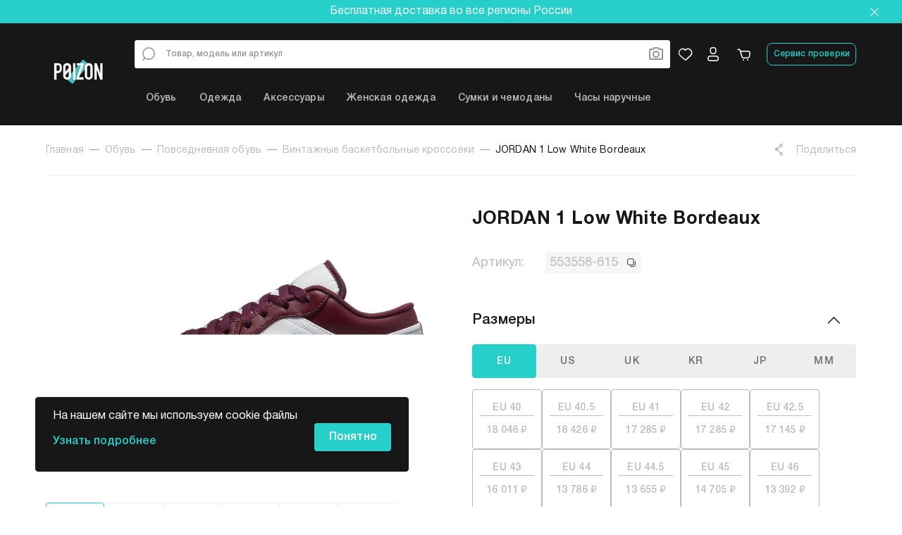

--- FILE ---
content_type: text/css; charset=UTF-8
request_url: https://poizon.ru/_nuxt/css/c3a12ad6eaf8b8889e2d.css
body_size: 2138
content:
.app-product-overlay-label-item{-webkit-user-drag:none;background:transparent;font-size:1em;overflow:hidden;position:relative;-ms-touch-action:pan-y;touch-action:pan-y;-webkit-user-select:none;-moz-user-select:none;-ms-user-select:none;user-select:none;z-index:1}.app-product-overlay-label-item__tooltip{background:#fff}.app-product-overlay-label-item.app-product-overlay-label-item--text{line-height:1}.app-product-overlay-label-item.app-product-overlay-label-item--text .app-product-overlay-label-item__text{-webkit-border-radius:4px;-moz-border-radius:4px;border-radius:4px;display:-webkit-inline-box;display:-webkit-inline-flex;display:-moz-inline-box;display:-ms-inline-flexbox;display:inline-flex;font-size:.75rem;font-weight:600;padding:5px 10px}.app-product-overlay-label-item .v-image__image{height:-webkit-calc(100% - 8px);height:-moz-calc(100% - 8px);height:calc(100% - 8px);top:4px}.app-product-overlay-label-item.app-product-overlay-label-item--release .app-svg-icon-fire{height:12px;margin-left:2px;width:12px}@media only screen and (min-width:768px){.app-product-overlay-label-item.app-product-overlay-label-item--release .app-svg-icon-fire{height:18px;margin-left:4px;width:18px}}.app-product-overlay-label-item.app-product-overlay-label-item--release .app-product-overlay-label-item--release__chip{background:#26cfc9;-webkit-border-radius:4px;-moz-border-radius:4px;border-radius:4px;color:#fff;font-size:.625rem;font-style:normal;font-weight:500;letter-spacing:.2px;line-height:1;padding:3px 3px 1px}@media only screen and (min-width:768px){.app-product-overlay-label-item.app-product-overlay-label-item--release .app-product-overlay-label-item--release__chip{font-size:1rem;letter-spacing:.32px;padding:5px 3px 4px}}.app-product-overlay-label-item.app-product-overlay-label-item--release .app-product-overlay-label-item--release__time-divider{height:100%;margin:0 2px;position:relative;width:2px}.app-product-overlay-label-item.app-product-overlay-label-item--release .app-product-overlay-label-item--release__time-divider:after,.app-product-overlay-label-item.app-product-overlay-label-item--release .app-product-overlay-label-item--release__time-divider:before{background:#26cfc9;-webkit-border-radius:50%;-moz-border-radius:50%;border-radius:50%;content:"";display:block;height:2px;left:0;position:absolute;right:0;top:-webkit-calc(50% - 2px);top:-moz-calc(50% - 2px);top:calc(50% - 2px);-webkit-transform:translateY(-2px);-moz-transform:translateY(-2px);-ms-transform:translateY(-2px);-o-transform:translateY(-2px);transform:translateY(-2px);width:2px}.app-product-overlay-label-item.app-product-overlay-label-item--release .app-product-overlay-label-item--release__time-divider:after{-webkit-transform:translateY(2px);-moz-transform:translateY(2px);-ms-transform:translateY(2px);-o-transform:translateY(2px);transform:translateY(2px)}@media only screen and (min-width:768px){.app-product-overlay-label-item.app-product-overlay-label-item--release .app-product-overlay-label-item--release__time-divider{margin:0 4px}}.app-product-overlay-label-item--top-rating{height:18px;position:relative;width:18px}@media only screen and (min-width:768px){.app-product-overlay-label-item--top-rating{height:44px;width:44px}}@media only screen and (min-width:1200px){.app-product-overlay-label-item--top-rating{height:63px;width:63px}}.app-product-overlay-label-item--top-rating .app-product-overlay-label-item__bg{height:100%;left:0;position:absolute;top:0;width:100%;z-index:-1}.app-product-overlay-label-item--top-rating .app-product-overlay-label-item__bg svg{height:100%;width:100%}.app-product-overlay-label-item--top-rating .app-product-overlay-label-item__bg.--top-rating-1 svg,.app-product-overlay-label-item--top-rating .app-product-overlay-label-item__bg.--top-rating-1 svg path{fill:#284e57}.app-product-overlay-label-item--top-rating .app-product-overlay-label-item__bg.--top-rating-2 svg,.app-product-overlay-label-item--top-rating .app-product-overlay-label-item__bg.--top-rating-2 svg path{fill:#82b2b2}.app-product-overlay-label-item--top-rating .app-product-overlay-label-item__bg.--top-rating-3 svg,.app-product-overlay-label-item--top-rating .app-product-overlay-label-item__bg.--top-rating-3 svg path{fill:#c0d6d2}.app-product-overlay-label-item--top-rating .app-product-overlay-label-item__text{color:#fff;font-size:.5625rem;font-weight:500;height:6px;letter-spacing:-.2px;line-height:1}@media only screen and (min-width:768px){.app-product-overlay-label-item--top-rating .app-product-overlay-label-item__text{font-size:1.125rem;height:16px;letter-spacing:-.36px;line-height:1}}@media only screen and (min-width:1200px){.app-product-overlay-label-item--top-rating .app-product-overlay-label-item__text{font-size:1.5rem;height:22px;letter-spacing:-.48px;line-height:1}}.app-product-overlay-label-list{-webkit-box-orient:vertical;-webkit-box-direction:normal;-moz-box-orient:vertical;-moz-box-direction:normal;display:-webkit-box;display:-webkit-flex;display:-moz-box;display:-ms-flexbox;display:flex;-webkit-flex-direction:column;-ms-flex-direction:column;flex-direction:column;gap:4px;height:88px;max-width:167px;overflow:hidden}.app-product-overlay-label-list.-top-left{left:0;top:0}.app-product-overlay-label-list.-top-right{right:0;top:26px}.app-product-overlay-label-list.-bottom-right{bottom:0;right:0}.app-product-overlay-label-list.-bottom-left{bottom:0;left:0}.app-product-overlay{bottom:9.6px;left:10px;right:10px;top:9.6px;z-index:4}@media only screen and (min-width:768px){.app-product-overlay{bottom:14px;left:14px;right:14px;top:14px}}.app-amount__value--currency{font-family:Helvetica Neue,DejaVu Sans,Roboto,Arial,serif}.app-wishlist-switch__button{height:auto!important;width:auto!important}.app-product-tile-gallery .app-product-tile-gallery__item{min-height:140px;width:100%}@media only screen and (min-width:480px){.app-product-tile-gallery .app-product-tile-gallery__item{max-height:229px}}@media only screen and (min-width:768px){.app-product-tile-gallery .app-product-tile-gallery__item{max-height:214px}}.app-product-tile-gallery .flicking-pagination-bullets{bottom:12px;height:8px}.app-product-tile-gallery .flicking-pagination-bullet{background:#dededf;height:8px;margin:0 2px;opacity:1;-webkit-transition:background .3s ease-in;-o-transition:background .3s ease-in;-moz-transition:background .3s ease-in;transition:background .3s ease-in;width:8px}.app-product-tile-gallery .flicking-pagination-bullet-active{background:#26cfc9}.app-product-tile{-webkit-box-orient:vertical;-webkit-box-direction:normal;-moz-box-orient:vertical;-moz-box-direction:normal;-webkit-border-radius:4px!important;-moz-border-radius:4px!important;border-radius:4px!important;display:-webkit-box;display:-webkit-flex;display:-moz-box;display:-ms-flexbox;display:flex;-webkit-flex-direction:column;-ms-flex-direction:column;flex-direction:column;height:100%;z-index:0}@media only screen and (min-width:768px){.app-product-tile{-webkit-border-radius:4px!important;-moz-border-radius:4px!important;border-radius:4px!important}}.app-product-tile:hover .app-product-tile__image{border-color:transparent!important}.app-product-tile:hover:after{-webkit-border-radius:8px;-moz-border-radius:8px;border-radius:8px;bottom:-10px;-webkit-box-shadow:0 0 20px 0 rgba(0,0,0,.08);-moz-box-shadow:0 0 20px 0 rgba(0,0,0,.08);box-shadow:0 0 20px 0 rgba(0,0,0,.08);content:"";display:block;left:-10px;position:absolute;right:-10px;top:-10px}@media only screen and (min-width:1200px){.app-product-tile:hover:after{z-index:2}}@media only screen and (min-width:1920px){.app-product-tile:hover:after{bottom:-16px;left:-16px;right:-16px;top:-16px}}.app-product-tile__image{border:1px solid #eee;-webkit-border-radius:4px;-moz-border-radius:4px;border-radius:4px;min-height:140px}@media only screen and (min-width:480px){.app-product-tile__image{max-height:229px}}@media only screen and (min-width:768px){.app-product-tile__image{max-height:214px}}.app-product-tile__image img{aspect-ratio:1;-o-object-fit:contain;object-fit:contain;width:100%}.app-product-tile__content{-webkit-box-flex:100%;-moz-box-flex:100%;-webkit-flex:100%;-ms-flex:100%;flex:100%}.app-product-tile__title{color:#171717;display:block;font-size:.875rem;font-weight:500;margin-top:12px;max-height:67px;overflow:hidden;-webkit-text-decoration:none;text-decoration:none}@media only screen and (min-width:768px){.app-product-tile__title{font-size:1.25rem}}@media only screen and (min-width:1200px){.app-product-tile__title{margin-top:20px}}.app-product-tile__price{-webkit-box-align:end;-moz-box-align:end;-ms-flex-align:end;-webkit-box-pack:start;-moz-box-pack:start;-ms-flex-pack:start;-webkit-align-items:flex-end;align-items:flex-end;display:-webkit-box;display:-webkit-flex;display:-moz-box;display:-ms-flexbox;display:flex;font-weight:500;-webkit-justify-content:flex-start;justify-content:flex-start}@media only screen and (min-width:768px){.app-product-tile__price{margin-top:8px}}.app-product-tile__price .app-product-price--final{color:#171717;font-size:.75rem;letter-spacing:.32px;margin-top:6px}@media only screen and (min-width:768px){.app-product-tile__price .app-product-price--final{font-size:1rem}}.app-product-tile__price .app-product-price--regular{color:#bbb;font-size:.5rem;letter-spacing:.24px;margin-left:6px;-webkit-text-decoration-line:line-through;-moz-text-decoration-line:line-through;text-decoration-line:line-through}@media only screen and (min-width:768px){.app-product-tile__price .app-product-price--regular{font-size:.75rem}}.app-product-tile__price .app-amount__prefix{color:#bbb!important}.app-product-tile__wishlist{right:12px;top:5px;z-index:1}@media only screen and (min-width:768px){.app-product-tile__wishlist{right:14px;top:14px}}.app-product-tile__wishlist .v-icon{font-size:16px!important;height:16px!important;width:16px!important}@media only screen and (min-width:768px){.app-product-tile__wishlist .v-icon{font-size:24px!important;height:24px!important;width:24px!important}}.app-product-tile.v-card--link:focus:before{content:none!important}.app-product-tile__release-date{color:#bbb;font-size:.75rem;font-weight:500;letter-spacing:.24px;line-height:normal;margin-top:6px}.app-product-tile__release-date .v-icon.v-icon{color:#bbb!important;font-size:.875rem!important}@media only screen and (min-width:768px){.app-product-tile__release-date{font-size:1rem;letter-spacing:.32px;margin-top:10px}.app-product-tile__release-date .v-icon.v-icon{font-size:1rem!important}}.app-product-tile__release-date-text{padding-top:4px}@media only screen and (min-width:768px){.app-product-tile__release-date-text{padding-top:5px}}

--- FILE ---
content_type: text/css; charset=UTF-8
request_url: https://poizon.ru/_nuxt/css/0580c556d85155bc1682.css
body_size: 3727
content:
.app-product-gallery{padding:0;position:relative}.app-product-gallery .v-btn:hover:before{opacity:0}.app-product-gallery__back-btn{left:20px;position:absolute;top:20px;z-index:10}.app-product-gallery__actions{gap:20px;position:absolute;right:20px;top:20px;z-index:10}.app-product-gallery .flicking-pagination-bullet{background-color:#eee;-webkit-border-radius:4px;-moz-border-radius:4px;border-radius:4px;height:9px;-webkit-transition:width .1s ease-out;-o-transition:width .1s ease-out;-moz-transition:width .1s ease-out;transition:width .1s ease-out;width:9px}.app-product-gallery .flicking-pagination-bullet.flicking-pagination-bullet-active{background-color:#26cfc9;width:25px}.app-product-gallery .flicking-pagination{bottom:24px;max-width:100%;overflow-x:auto;white-space:nowrap}@media only screen and (min-width:768px)and (max-width:1199px){.app-product-gallery .flicking-pagination{bottom:44px}}@media only screen and (min-width:1200px){.app-product-gallery .flicking-pagination{display:none}}.app-product-gallery .app-product-gallery__content{-webkit-border-radius:8px;-moz-border-radius:8px;border-radius:8px;font-size:0;line-height:0}.app-product-gallery .app-product-gallery__content .flicking-arrow-next,.app-product-gallery .app-product-gallery__content .flicking-arrow-prev{display:none}.app-product-gallery .app-product-gallery__item{cursor:pointer;width:100%}.app-product-gallery .app-product-gallery__item .app-picture__img{height:300px;-o-object-fit:contain;object-fit:contain;padding:30px 24px;width:100%}@media only screen and (min-width:768px)and (max-width:1199px){.app-product-gallery .app-product-gallery__item .app-picture__img{height:565px;padding:56px 24px}}@media only screen and (min-width:1200px){.app-product-gallery .app-product-gallery__item .app-picture__img{height:424px}}.app-product-gallery .app-product-gallery__thumb-slider{margin-top:16px}.app-product-gallery .app-product-gallery__thumb-slider .flicking-camera{gap:16px}.app-product-gallery .app-product-gallery__thumb-item{border:1px solid #eee;-webkit-border-radius:4px;-moz-border-radius:4px;border-radius:4px;cursor:pointer;height:71px;-webkit-transition:border-color .3s;-o-transition:border-color .3s;-moz-transition:border-color .3s;transition:border-color .3s;width:83px}.app-product-gallery .app-product-gallery__thumb-item .app-picture__img{height:69px;-o-object-fit:contain;object-fit:contain;width:100%}.app-product-gallery .app-product-gallery__thumb-item.active{border-color:#26cfc9}.app-product-gallery__dialog{-webkit-box-orient:vertical;-webkit-box-direction:normal;-moz-box-orient:vertical;-moz-box-direction:normal;background:#fff;display:-webkit-box;display:-webkit-flex;display:-moz-box;display:-ms-flexbox;display:flex;-webkit-flex-direction:column;-ms-flex-direction:column;flex-direction:column;gap:24px;padding:24px;position:relative}.app-product-gallery__dialog .app-product-gallery__gallery{font-size:0;gap:20px;line-height:0}.app-product-gallery__dialog .app-product-gallery__dialog-slider{border:1px solid transparent;-webkit-border-radius:4px;-moz-border-radius:4px;border-radius:4px;height:100%;margin:0 auto;width:100%}.app-product-gallery__dialog .app-product-gallery__dialog-slider .app-product-gallery__dialog-item{height:100%;width:100%}.app-product-gallery__dialog .app-product-gallery__dialog-slider .app-product-gallery__dialog-item .app-picture__img{aspect-ratio:1;max-height:500px;-o-object-fit:contain;object-fit:contain;width:100%}.app-product-gallery__dialog .app-product-gallery__action--close{position:absolute;right:40px;top:40px;z-index:2}.app-block-header .app-block-header__title{-webkit-font-feature-settings:"clig" off,"liga" off;-moz-font-feature-settings:"clig" off,"liga" off;font-feature-settings:"clig" off,"liga" off;color:#171717;-webkit-flex-wrap:wrap;-ms-flex-wrap:wrap;flex-wrap:wrap;font-size:1.25rem!important;font-weight:700;letter-spacing:.4px!important;-o-text-overflow:ellipsis;text-overflow:ellipsis;text-transform:none}@media only screen and (min-width:768px){.app-block-header .app-block-header__title{font-size:1.875rem!important;letter-spacing:.6px!important}}.app-block-header .app-block-header__link{color:#bbb;-webkit-flex-wrap:nowrap;-ms-flex-wrap:nowrap;flex-wrap:nowrap;font-size:.875rem;line-height:1;-webkit-text-decoration:none;text-decoration:none;text-transform:uppercase}.app-block-header .app-block-header__link-icon{color:#bbb;margin-left:8px}.app-product-attribute-item{color:#171717;font-size:.875rem;line-height:130%;margin-bottom:16px}@media only screen and (min-width:768px){.app-product-attribute-item{font-size:1.125rem}}.app-product-attribute-item .app-product-attribute-item__label{color:#bbb;margin-right:30px;width:40%}@media only screen and (max-width:1199px){.app-product-attribute-item .app-product-attribute-item__label{width:50%}}.app-product-attribute-item .app-product-attribute-item__value{text-align:right;width:40%}@media only screen and (min-width:1200px){.app-product-attribute-item .app-product-attribute-item__value{text-align:left}}.app-product-attribute-item .app-product-attribute-item__select{max-width:40%!important}.app-product-attribute-item .app-product-attribute-item__select.v-input--is-readonly .v-input__control .v-input__slot{cursor:default!important}.app-product-attribute-item .app-product-attribute-item__select.v-input--is-readonly .v-input__append-inner{opacity:0}.app-product-attribute-item .v-text-field.v-text-field--solo:not(.v-text-field--solo-flat)>.v-input__control>.v-input__slot{background-color:#ededed;border:none;-webkit-border-radius:8px;-moz-border-radius:8px;border-radius:8px;-webkit-box-shadow:none;-moz-box-shadow:none;box-shadow:none;padding-left:16px;padding-right:16px}.app-product-attribute-item .v-text-field.v-text-field--solo:not(.v-text-field--solo-flat).v-select--is-menu-active>.v-input__control>.v-input__slot{-moz-border-radius-bottomright:0;-moz-border-radius-bottomleft:0;-webkit-border-bottom-left-radius:0;border-bottom-left-radius:0;-webkit-border-bottom-right-radius:0;border-bottom-right-radius:0}.app-product-attribute-item .v-text-field.v-text-field--solo.v-input--dense>.v-input__control{min-height:45px}.app-product-attribute-item .v-select__selection--comma{color:#58585a;font-size:.875rem}.app-product-attribute-item .v-text-field.v-text-field--enclosed .v-text-field__details,.app-product-attribute-item .v-text-field.v-text-field--enclosed:not(.v-text-field--rounded)>.v-input__control>.v-input__slot{padding:0 16px}.app-product-attribute-item .v-input__icon.v-input__icon--append{height:20px;min-width:20px;width:20px}.app-product-attribute-item .v-icon{font-size:1.25rem}.app-product-attribute-item .v-select .v-input__icon--append .v-icon{color:#171717!important}.app-product-attribute-list__show-more{cursor:pointer}.app-product-attribute-multipurpose .app-product-attribute-item__select{max-width:40%!important}.app-product-attribute-multipurpose .app-product-attribute-item__select.v-input--is-readonly .v-input__control .v-input__slot{cursor:default!important}.app-product-attribute-multipurpose .app-product-attribute-item__select.v-input--is-readonly .v-input__append-inner{opacity:0}.app-product-main-info{-webkit-border-radius:25px 25px 0 0;-moz-border-radius:25px 25px 0 0;border-radius:25px 25px 0 0;padding:24px;position:static}@media only screen and (min-width:768px){.app-product-main-info{position:relative}}@media only screen and (min-width:1200px){.app-product-main-info{padding:24px 0 28px 30px}}.app-product-main-info__description{color:#171717;font-size:.875rem;letter-spacing:.28px;line-height:160%;margin-bottom:12px}@media only screen and (min-width:768px){.app-product-main-info__description{font-size:1.125rem;letter-spacing:.36px;margin-bottom:16px}}.app-product-main-info__show-more{cursor:pointer;font-size:.875rem;font-weight:500;letter-spacing:.14px;line-height:140%}@media only screen and (min-width:768px){.app-product-main-info__show-more{font-size:1.125rem;letter-spacing:.18px}}.app-product-main-info .app-product-attribute-item--sku{margin-bottom:24px}@media only screen and (min-width:1200px){.app-product-main-info .app-product-attribute-item--sku{margin-bottom:28px}}.app-product-main-info .app-product-attribute-item__value--sku{background:hsla(0,0%,93%,.5);-webkit-border-radius:4px;-moz-border-radius:4px;border-radius:4px;color:#bbb;cursor:pointer;padding:4px 6px;width:-webkit-max-content;width:-moz-max-content;width:max-content}.app-product-main-info .app-product-attribute-item__label--sku{width:auto}.app-product-sizes-table .v-data-table__wrapper{overflow-x:hidden!important}.app-product-sizes-table th{text-wrap:nowrap}.app-product-sizes-dialog__trigger{border-color:#2e5aac!important}.app-product-sizes-dialog__title{font-size:1.5rem;font-weight:500;letter-spacing:.24px}.v-expansion-panel-header{color:#171717;font-size:1rem;font-weight:500;letter-spacing:.16px;min-height:20px;padding:0 20px}@media only screen and (min-width:768px){.v-expansion-panel-header{font-size:1.25rem;letter-spacing:.2px}}@media only screen and (min-width:1200px){.v-expansion-panel-header{padding-left:30px}}.v-expansion-panel--active>.v-expansion-panel-header{min-height:20px}.v-expansion-panel-content__wrap{padding:24px 20px}@media only screen and (min-width:1200px){.v-expansion-panel-content__wrap{padding:24px 0 20px 30px}}.app-product-sizes .v-data-table>.v-data-table__wrapper>table>thead>tr>th{color:#171717;font-size:.75rem;font-style:normal;font-weight:700;letter-spacing:.12px}.app-product-sizes__table{overflow:auto;width:100%}@media only screen and (min-width:768px){.app-product-sizes__table .app-product-sizes-table{width:100%}}.app-product-sizes__scroll{width:100%}.app-product-sizes-list{margin-bottom:24px}.app-product-sizes-list .v-tab{padding-top:1px}.app-product-sizes-list .v-tab,.app-product-sizes-list .v-tabs-bar{-webkit-border-radius:4px;-moz-border-radius:4px;border-radius:4px}.app-product-sizes-list .v-tab--active{background-color:#26cfc9;border:1px solid #26cfc9;color:#fff!important}.app-product-sizes-list .v-tab--active:before,.app-product-sizes-list .v-tab--active:hover:before{opacity:0!important}.app-product-sizes-list .v-tabs-slider-wrapper{display:none}.app-product-sizes-list .v-slide-group__next,.app-product-sizes-list .v-slide-group__prev{min-width:36px!important}.app-product-sizes-list .v-slide-group__next .v-icon,.app-product-sizes-list .v-slide-group__prev .v-icon{font-size:.75rem!important}.app-product-sizes-list .v-slide-group__next.v-slide-group__next--disabled,.app-product-sizes-list .v-slide-group__next.v-slide-group__prev--disabled,.app-product-sizes-list .v-slide-group__prev.v-slide-group__next--disabled,.app-product-sizes-list .v-slide-group__prev.v-slide-group__prev--disabled{display:none!important}.app-product-sizes-list__group{gap:10px}@media only screen and (min-width:768px){.app-product-sizes-list__group{gap:19.5px}}@media only screen and (min-width:1200px){.app-product-sizes-list__group{gap:13px}}.app-product-sizes-list .v-tabs-items{padding-top:16px}.app-product-sizes-list__item-size{border-bottom:1px solid #bbb;width:100%}.app-product-sizes-list__group{display:grid;grid-template-columns:repeat(2,1fr)}@media only screen and (min-width:360px)and (max-width:479px){.app-product-sizes-list__group{grid-template-columns:repeat(3,1fr)}}@media only screen and (min-width:480px){.app-product-sizes-list__group{grid-template-columns:repeat(4,1fr)}}@media only screen and (min-width:768px){.app-product-sizes-list__group{grid-template-columns:repeat(5,1fr)}}@media only screen and (min-width:1200px){.app-product-sizes-list__group{display:-webkit-box;display:-webkit-flex;display:-moz-box;display:-ms-flexbox;display:flex;-webkit-flex-wrap:wrap;-ms-flex-wrap:wrap;flex-wrap:wrap}}.app-product-sizes-list__item{background-color:#fff;border:1px solid #bbb;-webkit-border-radius:4px;-moz-border-radius:4px;border-radius:4px;color:#bbb;cursor:pointer;font-size:.75rem;font-weight:500;letter-spacing:.12px;min-height:67px;padding:13px 14px;text-align:center}@media only screen and (min-width:768px){.app-product-sizes-list__item{font-size:1rem;height:85px;letter-spacing:.16px}}@media only screen and (min-width:1200px)and (max-width:1919px){.app-product-sizes-list__item{font-size:.875rem;letter-spacing:.14px;padding:10px}}@media only screen and (min-width:1200px){.app-product-sizes-list__item{max-width:-webkit-calc(20% - 10.4px);max-width:-moz-calc(20% - 10.4px);max-width:calc(20% - 10.4px);width:-webkit-calc(20% - 10.4px);width:-moz-calc(20% - 10.4px);width:calc(20% - 10.4px)}}.app-product-sizes-list__item--active,.app-product-sizes-list__item:hover{background-color:#26cfc9;color:#fff}.app-product-sizes-list__item--active .app-product-sizes-list__item-size,.app-product-sizes-list__item:hover .app-product-sizes-list__item-size{border-bottom:1px solid #fff}.app-product-sizes-list__item--active .app-amount__prefix,.app-product-sizes-list__item:hover .app-amount__prefix{color:#fff!important}.app-product-sizes-list__price-wrapper{-webkit-box-pack:center;-moz-box-pack:center;-ms-flex-pack:center;-webkit-justify-content:center;justify-content:center}.app-product-sizes-list__item-price--old{font-size:.6875rem;line-height:1;padding-top:5px;text-align:center;-webkit-text-decoration:line-through;text-decoration:line-through}@media only screen and (min-width:768px){.app-product-sizes-list__item-price--old{font-size:.8125rem}}.app-product-submit-button{-webkit-border-radius:4px;-moz-border-radius:4px;border-radius:4px}.app-product-submit-button.v-btn.v-btn--disabled.v-btn--has-bg{background-color:#eee!important}@media only screen and (max-width:1199px){.app-product-submit-button{background-color:#fff;-webkit-border-radius:0;-moz-border-radius:0;border-radius:0}}.app-product-submit-button.v-btn--disabled{pointer-events:all!important}.app-product-submit-button-wrapper{cursor:pointer;display:inline-block;position:relative}.app-product-submit-button-wrapper .app-product-submit-button__disabled{background-color:transparent;bottom:0;left:0;position:absolute;right:0;top:0}@media only screen and (max-width:1199px){.app-product-submit-button-wrapper{bottom:110px;display:block;left:0;position:fixed;right:0;z-index:100}.app-product-submit-button-wrapper .app-product-submit-button{width:100%}}@media only screen and (min-width:768px)and (max-width:1199px){.app-product-submit-button-wrapper{bottom:140px}}.app-product-slider__arrow:hover,.app-product-slider__arrow:hover .v-icon{color:#171717!important}.app-product-slider__arrow.theme--light.v-btn:focus:before{opacity:0}.app-product-slider{overflow:hidden;position:relative;width:100%}.app-product-slider__title{color:#171717;font-size:1.25rem;font-weight:700;letter-spacing:.4px;margin-bottom:16px}@media only screen and (min-width:768px){.app-product-slider__title{font-size:1.875rem;letter-spacing:.6px;margin-bottom:24px}}.app-product-slider__slider{padding:20px 0;width:100%}.app-product-slider__slider .flicking-arrow-next,.app-product-slider__slider .flicking-arrow-prev{display:none!important}.app-product-slider__item{margin-right:10px}.app-product-slider__item:last-of-type{padding-right:0!important}@media only screen and (min-width:768px){.app-product-slider__item{margin-right:16px}}@media only screen and (min-width:1920px){.app-product-slider__item{margin-right:28px}}.app-product-slider__arrows-wrapper{position:absolute;right:0;top:0;width:100px;z-index:10}.app-product-slider__arrow--prev{margin-right:24px}.app-product-slider__ssr-wrapper{display:-webkit-box;display:-webkit-flex;display:-moz-box;display:-ms-flexbox;display:flex;-webkit-flex-wrap:nowrap;-ms-flex-wrap:nowrap;flex-wrap:nowrap;overflow:hidden}.app-product-slider .app-product-tile{min-height:190px;width:140px}@media only screen and (min-width:768px){.app-product-slider .app-product-tile{min-height:293px;width:229px}}@media only screen and (min-width:1200px){.app-product-slider .app-product-tile{min-height:286px;width:206px}}@media only screen and (min-width:1920px){.app-product-slider .app-product-tile{width:214px}}@media only screen and (min-width:1200px){.app-product--base{padding-top:24px}}.app-product--base .app-product--bottom{padding:24px}@media only screen and (min-width:1200px){.app-product--base .app-product--bottom{padding:0 0 0 30px}}.app-product--base .app-product--main-content{-webkit-box-shadow:0 -10px 40px 0 rgba(0,0,0,.09);-moz-box-shadow:0 -10px 40px 0 rgba(0,0,0,.09);box-shadow:0 -10px 40px 0 rgba(0,0,0,.09);padding-bottom:40px!important}@media only screen and (min-width:1200px){.app-product--base .app-product--main-content{-webkit-box-shadow:none;-moz-box-shadow:none;-webkit-box-shadow:initial;-moz-box-shadow:initial;box-shadow:none}}.app-product--base .app-product--main-content__wait-text{color:#bbb;font-size:.875rem;letter-spacing:.14px;line-height:140%}.app-product--base .app-product-slider .app-product-slider__title{color:#171717;font-size:1rem;font-weight:500;letter-spacing:.16px}@media only screen and (min-width:768px){.app-product--base .app-product-slider .app-product-slider__title{font-size:1.25rem;letter-spacing:.2px}}@media only screen and (min-width:1200px){.app-product--base .app-product-slider{margin-bottom:80px;margin-top:80px}}.app-product--base__wishlist .v-icon{font-size:24px!important;height:24px!important;width:24px!important}@media only screen and (min-width:768px){.app-product--base__wishlist .v-icon{font-size:36px!important;height:36px!important;width:36px!important}}@media only screen and (min-width:768px)and (max-width:1199px){.app-product--base--gallery-wrapper{margin:0 auto;max-width:768px}.app-product--base .app-product--main-container{max-width:100%}}.app-product-page h1{font-size:1.125rem;letter-spacing:.36px;margin-bottom:12px}@media only screen and (min-width:768px)and (max-width:1199px){.app-product-page h1{font-size:1.5rem;letter-spacing:.36px;max-width:598px}}@media only screen and (min-width:1200px){.app-product-page h1{font-size:1.875rem;letter-spacing:.6px;margin-bottom:16px}}

--- FILE ---
content_type: text/css; charset=UTF-8
request_url: https://poizon.ru/_nuxt/css/759c17cb55ce9bd52ed1.css
body_size: -381
content:
.app-image-dialog .v-card{position:relative}.app-image-dialog .app-image-dialog__content{overflow:hidden}@media only screen and (min-width:480px){.app-image-dialog .app-image-dialog__content{height:90vh}}.app-image-dialog img{height:100%;-o-object-fit:contain;object-fit:contain;width:100%}.app-image-dialog .app-image-dialog__close{position:absolute;right:4px;top:4px}

--- FILE ---
content_type: text/css; charset=UTF-8
request_url: https://poizon.ru/_nuxt/css/6c72c83476e400b8bdc6.css
body_size: -381
content:
.app-search-photo-preview.v-dialog{position:relative}.app-search-photo-preview.v-dialog .app-search-photo-preview__close{position:absolute;right:4px;top:4px}.app-search-photo-preview.v-dialog .app-search-photo-preview__view{overflow-y:auto}@media only screen and (min-width:768px){.app-search-photo-preview.v-dialog .app-search-photo-preview__view{max-height:-webkit-calc(90vh - 100px);max-height:-moz-calc(90vh - 100px);max-height:calc(90vh - 100px)}}.app-search-photo-preview.v-dialog .v-card{max-height:100%}.app-search-photo-preview.v-dialog .v-card__title{color:#171717;font-size:.875rem;font-weight:500;letter-spacing:.14px}

--- FILE ---
content_type: application/javascript; charset=UTF-8
request_url: https://poizon.ru/_nuxt/js/ac84580aaa421e323414.js
body_size: 9418
content:
(window.webpackJsonp=window.webpackJsonp||[]).push([[0],{1010:function(t,e,r){"use strict";r(32);var n={name:"AppProductPrice",components:{AppAmount:r(907).a},props:{price:{type:Number,required:!0},type:{type:String,default:"final"},prefix:{type:String,default:null},postfix:{type:String,default:""}}},l=r(20),component=Object(l.a)(n,(function(){var t=this,e=t._self._c;return e("div",{staticClass:"app-product-price"},[e("AppAmount",{class:"app-product-price--"+t.type,attrs:{value:t.price,prefix:t.prefix,postfix:t.postfix}})],1)}),[],!1,null,null,null);e.a=component.exports},1013:function(t,e,r){t.exports={}},1044:function(t,e,r){"use strict";var n=r(411),l=r(242),o=(r(9),r(10),r(7),r(4),r(13),r(8),r(14),r(5)),c=r(0),f=(r(36),r(32),r(42));function m(object,t){var e=Object.keys(object);if(Object.getOwnPropertySymbols){var r=Object.getOwnPropertySymbols(object);t&&(r=r.filter((function(t){return Object.getOwnPropertyDescriptor(object,t).enumerable}))),e.push.apply(e,r)}return e}function d(t){for(var i=1;i<arguments.length;i++){var source=null!=arguments[i]?arguments[i]:{};i%2?m(Object(source),!0).forEach((function(e){Object(c.a)(t,e,source[e])})):Object.getOwnPropertyDescriptors?Object.defineProperties(t,Object.getOwnPropertyDescriptors(source)):m(Object(source)).forEach((function(e){Object.defineProperty(t,e,Object.getOwnPropertyDescriptor(source,e))}))}return t}var v={name:"AppWishlistSwitch",props:{color:{type:String,default:"primary"},productId:{type:Number,required:!0}},data:function(){return{isLoading:!1}},computed:d(d({},Object(f.c)({items:"wishlist/items",isGuest:"customer/isGuest",getWishlistItemId:"wishlist/wishlistItemId"})),{},{wishlistItemId:function(){return this.getWishlistItemId(this.productId)}}),methods:d(d({},Object(f.b)({addItem:"wishlist/addItem",removeItem:"wishlist/removeItem"})),{},{onClick:function(){var t=this;return Object(o.a)(regeneratorRuntime.mark((function e(){var r;return regeneratorRuntime.wrap((function(e){for(;;)switch(e.prev=e.next){case 0:if(t.isLoading=!0,!(r=t.wishlistItemId)){e.next=7;break}return e.next=5,t.removeItem(r);case 5:e.next=9;break;case 7:return e.next=9,t.addItem(t.productId);case 9:t.isLoading=!1;case 10:case"end":return e.stop()}}),e)})))()}})},L=(r(1053),r(20)),component=Object(L.a)(v,(function(){var t=this,e=t._self._c;return t.isGuest?t._e():e("div",{staticClass:"app-wishlist-switch"},[e(n.a,{staticClass:"app-wishlist-switch__button pa-0",attrs:{"aria-label":t.$t("accessible.wishlist.action.add_to_wishlist"),disabled:t.isLoading,ripple:!1,icon:"",loading:t.isLoading},on:{click:function(e){return e.preventDefault(),e.stopPropagation(),t.onClick.apply(null,arguments)}}},[e(l.a,{attrs:{color:t.wishlistItemId?"accent":"grey1"}},[t._v("\n      "+t._s(t.wishlistItemId?"svg-hearth-filled":"svg-heart")+"\n    ")])],1)],1)}),[],!1,null,null,null);e.a=component.exports},1053:function(t,e,r){"use strict";r(1013)},1107:function(t,e,r){t.exports={}},1108:function(t,e,r){t.exports={}},1109:function(t,e,r){t.exports={}},1110:function(t,e,r){t.exports={}},1111:function(t,e,r){t.exports={}},1112:function(t,e,r){t.exports={}},1113:function(t,e,r){t.exports={}},1114:function(t,e,r){t.exports={}},1115:function(t,e,r){t.exports={}},1206:function(t,e,r){"use strict";r(32),r(4),r(8),r(37),r(9),r(165);var n=r(996),l=r(411),o=r(383),c=r(104),f=(r(30),r(10),r(7),r(13),r(14),r(0)),m=r(21);r(149);function d(object,t){var e=Object.keys(object);if(Object.getOwnPropertySymbols){var r=Object.getOwnPropertySymbols(object);t&&(r=r.filter((function(t){return Object.getOwnPropertyDescriptor(object,t).enumerable}))),e.push.apply(e,r)}return e}var v={bgColor:{type:String,css:"backgroundColor",default:null},color:{type:String,default:null}},L=Object.entries(v).map((function(t){var e=Object(m.a)(t,2),r=e[0];return[r,e[1].css||r]})),h={name:"AppProductOverlayLabelItem",props:function(t){for(var i=1;i<arguments.length;i++){var source=null!=arguments[i]?arguments[i]:{};i%2?d(Object(source),!0).forEach((function(e){Object(f.a)(t,e,source[e])})):Object.getOwnPropertyDescriptors?Object.defineProperties(t,Object.getOwnPropertyDescriptors(source)):d(Object(source)).forEach((function(e){Object.defineProperty(t,e,Object.getOwnPropertyDescriptor(source,e))}))}return t}({value:{type:Object,default:null},align:{type:String,default:""},type:{type:[String,Number],default:2},maxHeight:{type:String,default:"100%"}},v),data:function(){return{className:"app-product-overlay-label-item",isShowBottomSheet:!1}},computed:{style:function(){var t=this,e={};return L.forEach((function(r){var n=Object(m.a)(r,2),l=n[0],o=n[1];t[l]&&(e[o]=t[l])})),e}}},_=h,y=(r(1246),r(20)),x=Object(y.a)(_,undefined,undefined,!1,null,null,null).exports,O={name:"AppProductOverlayLabelItemText",extends:x},S=(r(1247),Object(y.a)(O,(function(){var t=this,e=t._self._c;return t.value?e("div",{class:"".concat(t.className," app-product-overlay-label-item--text text-no-wrap text-").concat(t.align)},[t.value.tooltip&&t.$vuetify.breakpoint.mdAndUp?e(o.a,{attrs:{"open-on-hover":"",bottom:"","offset-y":"","nudge-bottom":"4","content-class":"".concat(t.className,"__tooltip"),"z-index":"11"},scopedSlots:t._u([{key:"activator",fn:function(r){var n=r.on,l=r.attrs;return[e("span",t._g(t._b({staticClass:"app-product-overlay-label-item__text",style:t.style},"span",l,!1),n),[t._v(t._s(t.value.text))])]}}],null,!1,777119727)},[t._v(" "),e("div",{staticClass:"py-2 px-3 h6 bg-white"},[t._v(t._s(t.value.tooltip))])]):t.value.tooltip?e(n.a,{scopedSlots:t._u([{key:"activator",fn:function(r){var n=r.on,l=r.attrs;return[e("span",t._g(t._b({staticClass:"app-product-overlay-label-item__text",style:t.style},"span",l,!1),n),[t._v(t._s(t.value.text))])]}}],null,!1,777119727),model:{value:t.isShowBottomSheet,callback:function(e){t.isShowBottomSheet=e},expression:"isShowBottomSheet"}},[t._v(" "),e(c.a,{staticClass:"text-center"},[e(l.a,{staticClass:"mt-6",attrs:{text:"",color:"error"},on:{click:function(e){t.isShowBottomSheet=!t.isShowBottomSheet}}},[t._v("\n        "+t._s(t.$t("product.tooltip.close"))+"\n      ")]),t._v(" "),e("div",{staticClass:"py-3"},[t._v(t._s(t.value.tooltip))])],1)],1):e("span",{staticClass:"app-product-overlay-label-item__text",style:t.style},[t._v(t._s(t.value.text))])],1):t._e()}),[],!1,null,null,null).exports),w=r(427),P={name:"AppProductOverlayLabelItemImage",extends:x},C=(r(1248),Object(y.a)(P,(function(){var t=this,e=t._self._c;return t.value?e("div",{class:"".concat(t.className," app-product-overlay-label-item--image"),style:{maxHeight:t.maxHeight}},[t.value.tooltip&&t.$vuetify.breakpoint.mdAndUp?e(o.a,{attrs:{"open-on-hover":"",bottom:"","offset-y":"","nudge-bottom":"4","content-class":"".concat(t.className,"__tooltip"),"z-index":"11"},scopedSlots:t._u([{key:"activator",fn:function(r){var n=r.on,l=r.attrs;return[e(w.a,t._g(t._b({class:"".concat(t.className," py-1"),style:t.style,attrs:{src:t.value.url,contain:"","max-height":"100%",position:"center ".concat(t.align)}},"v-img",l,!1),n))]}}],null,!1,3078581583)},[t._v(" "),e("div",{staticClass:"py-2 px-3 h6 bg-white"},[t._v(t._s(t.value.tooltip))])]):t.value.tooltip?e(n.a,{scopedSlots:t._u([{key:"activator",fn:function(r){var n=r.on,l=r.attrs;return[e(w.a,t._g(t._b({class:"".concat(t.className," py-1"),style:t.style,attrs:{src:t.value.url,contain:"","max-height":"100%",position:"center ".concat(t.align)}},"v-img",l,!1),n))]}}],null,!1,3078581583),model:{value:t.isShowBottomSheet,callback:function(e){t.isShowBottomSheet=e},expression:"isShowBottomSheet"}},[t._v(" "),e(c.a,{staticClass:"text-center"},[e(l.a,{staticClass:"mt-6",attrs:{text:"",color:"error"},on:{click:function(e){t.isShowBottomSheet=!t.isShowBottomSheet}}},[t._v("\n        "+t._s(t.$t("product.tooltip.close"))+"\n      ")]),t._v(" "),e("div",{staticClass:"py-3"},[t._v(t._s(t.value.tooltip))])],1)],1):e(w.a,{class:"".concat(t.className," py-1"),style:t.style,attrs:{src:t.value.url,contain:"","max-height":"100%",position:"center ".concat(t.align)}})],1):t._e()}),[],!1,null,null,null).exports),I=(r(64),{name:"AppSvgIconFire"}),j=Object(y.a)(I,(function(){var t=this,e=t._self._c;return e("svg",{attrs:{"enable-background":"new 0 0 128 128",viewBox:"0 0 128 128",xmlns:"http://www.w3.org/2000/svg"}},[e("radialGradient",{attrs:{id:"a",cx:"68.8839",cy:"124.2963",gradientTransform:"matrix(-1 -.00434301 -.00712592 1.6408 131.9857 -79.3452)",gradientUnits:"userSpaceOnUse",r:"70.587"}},[e("stop",{attrs:{offset:".3144","stop-color":"#ff9800"}}),t._v(" "),e("stop",{attrs:{offset:".6616","stop-color":"#ff6d00"}}),t._v(" "),e("stop",{attrs:{offset:".9715","stop-color":"#f44336"}})],1),t._v(" "),e("radialGradient",{attrs:{id:"b",cx:"64.9211",cy:"54.0621",gradientTransform:"matrix(-.0101 .9999 .7525 .00760378 26.1538 -11.2668)",gradientUnits:"userSpaceOnUse",r:"73.8599"}},[e("stop",{attrs:{offset:".2141","stop-color":"#fff176"}}),t._v(" "),e("stop",{attrs:{offset:".3275","stop-color":"#fff27d"}}),t._v(" "),e("stop",{attrs:{offset:".4868","stop-color":"#fff48f"}}),t._v(" "),e("stop",{attrs:{offset:".6722","stop-color":"#fff7ad"}}),t._v(" "),e("stop",{attrs:{offset:".7931","stop-color":"#fff9c4"}}),t._v(" "),e("stop",{attrs:{offset:".8221","stop-color":"#fff8bd","stop-opacity":".804"}}),t._v(" "),e("stop",{attrs:{offset:".8627","stop-color":"#fff6ab","stop-opacity":".529"}}),t._v(" "),e("stop",{attrs:{offset:".9101","stop-color":"#fff38d","stop-opacity":".2088"}}),t._v(" "),e("stop",{attrs:{offset:".9409","stop-color":"#fff176","stop-opacity":"0"}})],1),t._v(" "),e("path",{attrs:{d:"m35.56 40.73c-.57 6.08-.97 16.84 2.62 21.42 0 0-1.69-11.82 13.46-26.65 6.1-5.97 7.51-14.09 5.38-20.18-1.21-3.45-3.42-6.3-5.34-8.29-1.12-1.17-.26-3.1 1.37-3.03 9.86.44 25.84 3.18 32.63 20.22 2.98 7.48 3.2 15.21 1.78 23.07-.9 5.02-4.1 16.18 3.2 17.55 5.21.98 7.73-3.16 8.86-6.14.47-1.24 2.1-1.55 2.98-.56 8.8 10.01 9.55 21.8 7.73 31.95-3.52 19.62-23.39 33.9-43.13 33.9-24.66 0-44.29-14.11-49.38-39.65-2.05-10.31-1.01-30.71 14.89-45.11 1.18-1.08 3.11-.12 2.95 1.5z",fill:"url(#a)"}}),t._v(" "),e("path",{attrs:{d:"m76.11 77.42c-9.09-11.7-5.02-25.05-2.79-30.37.3-.7-.5-1.36-1.13-.93-3.91 2.66-11.92 8.92-15.65 17.73-5.05 11.91-4.69 17.74-1.7 24.86 1.8 4.29-.29 5.2-1.34 5.36-1.02.16-1.96-.52-2.71-1.23-2.15-2.05-3.7-4.72-4.44-7.6-.16-.62-.97-.79-1.34-.28-2.8 3.87-4.25 10.08-4.32 14.47-.22 13.57 10.99 24.57 24.55 24.57 17.09 0 29.54-18.9 19.72-34.7-2.85-4.6-5.53-7.61-8.85-11.88z",fill:"url(#b)"}})],1)}),[],!1,null,null,null).exports,k=r(1006),A={name:"AppProductOverlayLabelItemRelease",components:{AppSvgIconFire:j},extends:x,props:{payload:{type:Object,required:!0}},data:function(){var t=this.payload.interval,e=t.days,r=t.hours,n=t.minutes;return{days:e,hours:r,minutes:n,quantityDays:e?e+(r>0||n>5?1:0):0,baseInterval:this.payload.baseInterval,timer:null}},computed:{isHot:function(){return!this.days}},mounted:function(){var t=this;this.isHot&&(this.timer=setInterval((function(){t.baseInterval-=1;var e=Object(k.b)(t.baseInterval),r=e.hours,n=e.minutes;t.hours=r,t.minutes=n,t.baseInterval<=0&&clearInterval(t.timer)}),6e4))},beforeDestroy:function(){this.timer&&clearInterval(this.timer)},methods:{numberToText:function(t){return t<10?"0".concat(t):t}}},T=(r(1249),Object(y.a)(A,(function(){var t=this,e=t._self._c;return t.baseInterval?e("div",{class:"".concat(t.className," app-product-overlay-label-item--release d-flex align-center"),style:{maxHeight:t.maxHeight}},[t.isHot?[e("div",{staticClass:"app-product-overlay-label-item--release__chip d-flex align-center"},[t._v("\n      "+t._s(t.numberToText(t.hours))+"\n    ")]),t._v(" "),e("div",{staticClass:"app-product-overlay-label-item--release__time-divider"}),t._v(" "),e("div",{staticClass:"app-product-overlay-label-item--release__chip d-flex align-center"},[t._v("\n      "+t._s(t.numberToText(t.minutes))+"\n    ")])]:[e("div",{staticClass:"app-product-overlay-label-item--release__chip d-flex align-center"},[t._v("\n      "+t._s(t.$tc("product.release_days_label",t.quantityDays>4?2:t.quantityDays>1?1:0,{quantity:t.quantityDays}))+"\n    ")])],t._v(" "),t.isHot?e("AppSvgIconFire",{staticClass:"app-svg-icon-fire"}):t._e()],2):t._e()}),[],!1,null,null,null).exports),$={name:"AppProductOverlayLabelItemTopRating",extends:x},N=(r(1250),[null,T,Object(y.a)($,(function(){var t=this,e=t._self._c;return e("div",{staticClass:"app-product-overlay-label-item--top-rating d-flex align-center justify-center"},[e("div",{class:"app-product-overlay-label-item__bg --top-rating-".concat(t.value.text)},[e("svg",{attrs:{xmlns:"http://www.w3.org/2000/svg",width:"18",height:"18",viewBox:"0 0 18 18",fill:"none"}},[e("path",{attrs:{d:"M9.9561 0.488571L10.8638 0.194026L11.7123 0.872586L12.6631 0.772066L13.3512 1.6115L14.3027 1.71011L14.8004 2.67429L15.7089 2.96628L15.9941 4.01122L16.8233 4.48597L16.8839 5.5698L17.5943 6.20437L17.4275 7.27481L17.9911 8.04432L17.6034 9.05844L17.9928 9.92529L17.4026 10.8361L17.6026 11.7657L16.8335 12.5356L16.8348 13.4855L15.9233 14.0789L15.7259 15.0086L14.7092 15.4007L14.3218 16.2686L13.245 16.4423L12.6844 17.2111L11.5963 17.1584L10.8873 17.7947L9.8337 17.5178L9.00808 17.993L8.03625 17.5046L7.12881 17.799L6.28002 17.1206L5.32987 17.2209L4.64111 16.3817L3.69011 16.2829L3.19218 15.3189L2.2839 15.0267L1.99849 13.982L1.16926 13.507L1.10848 12.4234L0.398465 11.7884L0.565077 10.7184L0.00170012 9.94867L0.388902 8.93476L0 8.0677L0.589728 7.15707L0.390177 6.22732L1.15884 5.4578L1.15778 4.50744L2.06904 3.91431L2.26711 2.98434L3.28335 2.59247L3.67098 1.72434L4.74737 1.55093L5.30841 0.781842L6.39627 0.834758L7.10522 0.198276L8.15887 0.475396L8.98449 0L9.9561 0.488571ZM9.7557 2.23778L10.477 2.00359L11.1502 2.5421L11.9064 2.4622L12.4525 3.12864L13.2093 3.20685L13.6043 3.97233L14.3263 4.20439L14.5528 5.03362L15.2122 5.41126L15.2603 6.27174L15.8249 6.77625L15.6927 7.62567L16.1409 8.23728L15.8332 9.04293L16.1428 9.7319L15.6745 10.4547L15.8332 11.194L15.2229 11.8052L15.2235 12.5605L14.5005 13.0312L14.3433 13.7705L13.5361 14.0819L13.2282 14.7719L12.3735 14.9098L11.9278 15.521L11.0642 15.4791L10.5006 15.9847L9.66432 15.7652L9.00808 16.1428L8.23686 15.7554L7.51558 15.9894L6.84213 15.4511L6.08621 15.5308L5.53983 14.8646L4.78349 14.7861L4.38822 14.0209L3.66631 13.7886L3.43955 12.9596L2.78033 12.5817L2.73209 11.7215L2.16765 11.2167L2.29962 10.3675L1.85164 9.75549L2.15936 8.95027L1.84994 8.26109L2.31811 7.53854L2.15936 6.79898L2.76971 6.188L2.76885 5.43251L3.49204 4.96201L3.64909 4.22246L4.45622 3.91133L4.76458 3.22109L5.61889 3.08338L6.06475 2.47197L6.92819 2.51405L7.492 2.00826L8.32824 2.228L8.98449 1.85015L9.7557 2.23778ZM9.76038 1.21962L9.00808 0.841558L8.3954 1.19412L8.11615 1.23216L7.3018 1.01816L6.77688 1.48909L6.5123 1.58366L5.67011 1.54286L5.2557 2.11112L5.0145 2.25946L4.18463 2.39292L3.89837 3.03471L3.69351 3.22959L2.90996 3.53178L2.76397 4.21821L2.60267 4.4524L1.89967 4.90973L1.90073 5.7651L1.20113 6.46555L1.3805 7.30116L0.841771 8.13251L1.19285 8.91393L0.840071 9.8371L1.25447 10.403L1.32142 10.6793L1.19306 11.5045L1.71776 11.9737L1.84144 12.2296L1.88798 13.0618L2.49981 13.4124L2.6728 13.6375L2.89296 14.4434L3.56515 14.6595L3.78191 14.8427L4.16571 15.5858L4.86829 15.6587L5.11693 15.7924L5.64864 16.4408L6.35377 16.3662L6.6226 16.4463L7.27842 16.9706L7.95294 16.7517L8.23197 16.7736L8.98427 17.1516L9.59717 16.7991L9.87641 16.761L10.6906 16.975L11.2157 16.5041L11.4803 16.4095L12.3225 16.4503L12.7366 15.8821L12.9779 15.7337L13.8079 15.6003L14.0942 14.9585L14.2991 14.7636L15.0826 14.4614L15.2284 13.775L15.3897 13.5408L16.0927 13.0835L16.0918 12.3817L16.1996 12.1201L16.7914 11.5277L16.6121 10.6918L17.1508 9.86068L16.8628 9.21995L16.8543 8.93646L17.1525 8.1561L16.7381 7.59018L16.6711 7.31391L16.7995 6.48871L16.2746 6.01948L16.1509 5.76361L16.1044 4.93141L15.4925 4.58076L15.3196 4.3557L15.0994 3.54985L14.4274 3.33372L14.2107 3.15053L13.8268 2.40737L13.1241 2.33447L12.8754 2.2008L12.3439 1.55242L11.6386 1.62701L11.3698 1.54689L10.7139 1.02262L10.0394 1.24151L9.76038 1.21962Z",fill:"none"}})])]),t._v(" "),e("div",{staticClass:"app-product-overlay-label-item__text text-center"},[t._v("\n    "+t._s(t.value.text)+"\n  ")])])}),[],!1,null,null,null).exports,C,S]),z=[null,{modifier:"-top-left",align:"left"},{modifier:"-top-right",align:"right"},{modifier:"-bottom-right d-flex flex-column-reverse",align:"right"},{modifier:"-bottom-left d-flex flex-column-reverse",align:"left"}],M={name:"AppProductOverlayLabelList",props:{maxQty:{type:[String,Number],default:1},labels:{type:Array,default:function(){return[]}},position:{type:[String,Number],default:0}},computed:{modifier:function(){return z[this.position].modifier},align:function(){return z[this.position].align},labelComponent:function(){return function(t){return N[t]}},labelMaxHeight:function(){return 100/(this.maxQty||1)+"%"}}},D=(r(1251),Object(y.a)(M,(function(){var t=this,e=t._self._c;return e("div",{staticClass:"app-product-overlay-label-list absolute",class:t.modifier},t._l(t.labels,(function(label,r){return e(t.labelComponent(label.type),t._b({key:r,tag:"component",attrs:{align:t.align,"max-height":t.labelMaxHeight}},"component",label,!1))})),1)}),[],!1,null,null,null).exports),B=function(a,b){return b.priority-a.priority},G={name:"AppProductOverlay",components:{AppProductOverlayLabelList:D},props:{labels:{type:Array,default:function(){return[]}},maxQtyOnSide:{type:[String,Number],default:3}},computed:{containers:function(){var t=this,e={};return this.labels.forEach((function(label){if(label.position){var r=label.position;if(e[r]){if(e[r].length>=t.maxQtyOnSide)return}else e[r]=[];var n={value:{text:label.label,url:label.image_url,tooltip:label.tooltip},bgColor:label.background_color,color:label.text_color,priority:label.priority,type:label.output_type||2};label.payload&&(n.payload=label.payload),e[r].push(n)}})),Object.keys(e).map((function(t){return{position:t,labels:e[t].sort(B)}}))}}},U=(r(1252),Object(y.a)(G,(function(){var t=this,e=t._self._c;return e("div",{staticClass:"relative"},[t._t("default"),t._v(" "),t.containers.length?e("div",{staticClass:"app-product-overlay absolute"},t._l(t.containers,(function(r){return e("AppProductOverlayLabelList",{key:r.position,attrs:{labels:r.labels,position:r.position,"max-qty":t.maxQtyOnSide}})})),1):t._e()],2)}),[],!1,null,null,null));e.a=U.exports},1246:function(t,e,r){"use strict";r(1107)},1247:function(t,e,r){"use strict";r(1108)},1248:function(t,e,r){"use strict";r(1109)},1249:function(t,e,r){"use strict";r(1110)},1250:function(t,e,r){"use strict";r(1111)},1251:function(t,e,r){"use strict";r(1112)},1252:function(t,e,r){"use strict";r(1113)},1253:function(t,e,r){"use strict";r(1114)},1254:function(t,e,r){"use strict";r(1115)},907:function(t,e,r){"use strict";r(32),r(26),r(49);var n={name:"AppAmount",props:{value:{type:[String,Number],default:null},prefix:{type:String,default:""},postfix:{type:String,default:""}},computed:{formattedValue:function(){var t=new Intl.NumberFormat("ru",{style:"currency",currency:"RUB",minimumFractionDigits:parseInt(Number(this.value))===Math.round(100*this.value)/100?0:2}).format(Number(this.value)||0);return t.replace(t.charAt(t.length-1),'<span class="app-amount__value--currency">'.concat(t.charAt(t.length-1),"</span>"))}}},l=(r(992),r(20)),component=Object(l.a)(n,(function(){var t=this,e=t._self._c;return e("span",{staticClass:"app-amount"},[t.prefix?e("span",{staticClass:"app-amount__prefix"},[t._v(t._s(t.prefix))]):t._e(),t._v(" "),e("span",{staticClass:"app-amount__value",domProps:{innerHTML:t._s(t.formattedValue)}}),t._v(" "),t.postfix?e("span",{staticClass:"app-amount__postfix"},[t._v(t._s(t.postfix))]):t._e()])}),[],!1,null,null,null);e.a=component.exports},915:function(t,e,r){t.exports={}},987:function(t,e,r){"use strict";var n=r(387),l=r(242),o=(r(35),r(32),r(64),r(982)),c=r(1206),f=r(1010),m=r(1044),d=r(995),v=(r(52),r(417)),L={name:"AppProductTileGallery",props:{items:{type:Array,required:!0},defaultAlt:{type:String,required:!0},count:{type:Number,default:4},imageSizes:{type:String,default:"163 sm:230 md:163 lg:212"}},data:function(){return{disabled:!1}},computed:{filteredItems:function(){return this.items.slice(0,this.count)},mainImage:function(){var t;return(null===(t=this.items[0])||void 0===t?void 0:t.url)||""},sliderOptions:function(){return{defaultIndex:0,align:"prev",noPanelStyleOverride:!0,circular:!0,circularFallback:"bound"}},sliderPlugins:function(){var t=[];return t.push(new v.c({type:"bullet"})),t}},methods:{moveTo:function(t){var e=this;this.checkIndex(t)&&this.$refs.flicking&&this.$refs.flicking.moveTo(t).catch((function(r){10===r.code&&(e.$refs.flicking.stopAnimation(),e.$refs.flicking.moveTo(t))}))},checkIndex:function(t){return!(!Array.isArray(this.items)||!this.items.length)&&(!(t<0||t>=this.items.length)&&!(!this.$refs.flicking||"function"!=typeof this.$refs.flicking.moveTo))}}},h=(r(1253),r(20)),_=Object(h.a)(L,(function(){var t=this,e=t._self._c;return Array.isArray(t.filteredItems)&&t.filteredItems.length>1?e("div",{staticClass:"app-product-tile-gallery"},[e("client-only",{scopedSlots:t._u([{key:"placeholder",fn:function(){return[e("nuxt-img",{staticClass:"app-product-tile-gallery__item",attrs:{src:t.mainImage,loading:"lazy",sizes:t.imageSizes,alt:t.defaultAlt}})]},proxy:!0}],null,!1,3412995436)},[e("Flicking",{ref:"flicking",staticClass:"app-product-tile-gallery__slider",attrs:{options:t.sliderOptions,plugins:t.sliderPlugins}},[t._l(t.filteredItems,(function(r,n){return e(d.a,{key:r.id,staticClass:"app-product-tile-gallery__item"},[e("nuxt-img",{attrs:{alt:t.defaultAlt+" "+n,src:r.url,sizes:t.imageSizes,loading:"lazy"}})],1)})),t._v(" "),e("div",{staticClass:"flicking-pagination",attrs:{slot:"viewport"},slot:"viewport"})],2)],1)],1):e("div",{staticClass:"app-product-tile-gallery"},[e("nuxt-img",{staticClass:"app-product-tile-gallery__item",attrs:{src:t.mainImage,loading:"lazy",sizes:t.imageSizes,alt:t.defaultAlt}})],1)}),[],!1,null,null,null).exports,y={name:"AppProductTile",components:{AppProductOverlay:c.a,AppProductPrice:f.a,AppWishlistSwitch:m.a,AppProductTileGallery:_},props:{item:{type:Object,required:!0},maxTitleLines:{type:Number,default:2},hasSchemaOrg:{type:Boolean,default:!1},imageSizes:{type:String,default:"163 sm:230 md:163 lg:212"}},data:function(){var t;return{numberGalleryElements:Math.min(4,(null===(t=this.item.images)||void 0===t?void 0:t.length)||0)}},computed:{isServer:function(){return""},regularPrice:function(){var t;return null===(t=this.item)||void 0===t?void 0:t.regularPrice},finalPrice:function(){var t;return null===(t=this.item)||void 0===t?void 0:t.finalPrice},labels:function(){var t=[];return this.item.timeUntilRelease&&t.push({output_type:1,position:1,payload:this.item.release}),this.item.topRating&&t.push({output_type:2,position:1,label:this.item.topRating}),t},releaseDate:function(){return this.item.release.date.toLocaleString("ru",{day:"numeric",month:"numeric"})}},methods:{throttleOnMouseMove:Object(o.a)((function(t){!this.$vuetify.breakpoint.mobile&&this.onMouseMove(t)}),100),onMouseMove:function(t){if(!(this.numberGalleryElements<2)){var rect=this.$refs.overlay.$el.getBoundingClientRect(),e=(t.clientX-rect.left)/rect.width*100,r=Math.ceil(e/(100/this.numberGalleryElements))-1;try{var n;null===(n=this.$refs.productTileGallery)||void 0===n||n.moveTo(r)}catch(t){if(10===t.code)return}}},onMouseLeave:function(t){var e=this;setTimeout((function(){try{var t;null===(t=e.$refs.productTileGallery)||void 0===t||t.moveTo(0)}catch(t){if(10===t.code)return}}),300)}}},x=(r(1254),Object(h.a)(y,(function(){var t,e,r,o=this,c=o._self._c;return c("div",o._b({staticClass:"relative",on:{"&mousemove":function(t){return o.throttleOnMouseMove.apply(null,arguments)},"&mouseleave":function(t){return o.onMouseLeave.apply(null,arguments)}}},"div",o.hasSchemaOrg?o.$schemaOrg.product.scope:null,!1),[c("AppWishlistSwitch",{staticClass:"app-product-tile__wishlist absolute",attrs:{"product-id":o.item.id}}),o._v(" "),c(n.a,o._b({staticClass:"app-product-tile",attrs:{flat:"",to:o.localePath({path:o.item.url}),exact:"",link:"",nuxt:"",ripple:!1}},"v-card",o.hasSchemaOrg?o.$schemaOrg.product.scope:null,!1),[c("AppProductOverlay",{ref:"overlay",attrs:{labels:o.labels,"max-qty-on-side":1}},[o.hasSchemaOrg&&null!==(t=o.item)&&void 0!==t&&t.logoUrl?c("meta",{attrs:{itemprop:"image",content:null===(e=o.item)||void 0===e?void 0:e.logoUrl}}):o._e(),o._v(" "),c("div",{staticClass:"app-product-tile__image overflow-hidden"},[!o.isServer&&o.numberGalleryElements?c("AppProductTileGallery",{ref:"productTileGallery",attrs:{items:o.item.images,"default-alt":o.item.name,"image-sizes":o.imageSizes}}):null!==(r=o.item)&&void 0!==r&&r.logoUrl?c("nuxt-img",{attrs:{src:o.item.logoUrl,sizes:o.imageSizes}}):o._e()],1)]),o._v(" "),c("div",{staticClass:"app-product-tile__content d-flex flex-column justify-space-between"},[c("div",{staticClass:"app-product-tile__title"},[o.hasSchemaOrg?[c("meta",{attrs:{itemprop:"name",content:o.item.name}}),o._v(" "),c("meta",{attrs:{itemprop:"description",content:o.item.name}}),o._v(" "),o.item.model?c("meta",{attrs:{itemprop:"sku",content:o.item.model}}):o._e(),o._v(" "),o.item.brandLabel?c("meta",{attrs:{itemprop:"brand",content:o.item.brandLabel}}):o._e()]:o._e(),o._v(" "),o.$vuetify.breakpoint.width?[c("client-only",{scopedSlots:o._u([{key:"placeholder",fn:function(){return[c("span",[o._v(o._s(o.item.name))])]},proxy:!0}],null,!1,4007929460)},[c("v-clamp",{attrs:{"max-lines":o.maxTitleLines,autoresize:""}},[o._v(o._s(o.item.name))])],1)]:c("span",[o._v(o._s(o.item.name))])],2),o._v(" "),c("div",o._b({staticClass:"app-product-tile__price-wrapper d-flex flex-nowrap align-end"},"div",o.hasSchemaOrg?o.$schemaOrg.product.offers:null,!1),[o.hasSchemaOrg?[c("link",{attrs:{itemprop:"url",href:o.item.url}}),o._v(" "),c("meta",o._b({},"meta",o.$schemaOrg.product.priceValidUntil,!1)),o._v(" "),o.finalPrice?c("meta",{attrs:{itemprop:"price",content:o.finalPrice}}):o._e(),o._v(" "),c("link",{attrs:{itemprop:"availability",href:o.item.availability&&o.finalPrice?"http://schema.org/InStock":"http://schema.org/OutOfStock"}}),o._v(" "),c("meta",o._b({},"meta",o.$schemaOrg.product.priceCurrency,!1))]:o._e(),o._v(" "),o.finalPrice?c("AppProductPrice",{staticClass:"app-product-tile__price",attrs:{price:+o.finalPrice,prefix:o.$t("product.price.prefix")}}):o._e(),o._v(" "),o.finalPrice&&o.regularPrice&&o.finalPrice<o.regularPrice?c("AppProductPrice",{staticClass:"app-product-tile__price",attrs:{price:+o.regularPrice,type:"regular"}}):o._e()],2),o._v(" "),o.item.timeUntilRelease?c("div",{staticClass:"app-product-tile__release-date d-flex align-center"},[c(l.a,{staticClass:"app-product-tile__release-date-icon"},[o._v("svg-calendar")]),o._v(" "),c("span",{staticClass:"app-product-tile__release-date-text ml-1"},[o._v(o._s(o.releaseDate))])],1):o._e()])],1)],1)}),[],!1,null,null,null));e.a=x.exports},992:function(t,e,r){"use strict";r(915)}}]);

--- FILE ---
content_type: application/javascript; charset=UTF-8
request_url: https://poizon.ru/_nuxt/js/4c4172cc96356c4b5534.js
body_size: 4702
content:
!function(e){function c(data){for(var c,f,t=data[0],o=data[1],l=data[2],i=0,h=[];i<t.length;i++)f=t[i],Object.prototype.hasOwnProperty.call(r,f)&&r[f]&&h.push(r[f][0]),r[f]=0;for(c in o)Object.prototype.hasOwnProperty.call(o,c)&&(e[c]=o[c]);for(m&&m(data);h.length;)h.shift()();return n.push.apply(n,l||[]),d()}function d(){for(var e,i=0;i<n.length;i++){for(var c=n[i],d=!0,f=1;f<c.length;f++){var t=c[f];0!==r[t]&&(d=!1)}d&&(n.splice(i--,1),e=o(o.s=c[0]))}return e}var f={},t={72:0},r={72:0},n=[];function o(c){if(f[c])return f[c].exports;var d=f[c]={i:c,l:!1,exports:{}};return e[c].call(d.exports,d,d.exports,o),d.l=!0,d.exports}o.e=function(e){var c=[],d=function(){try{return document.createElement("link").relList.supports("preload")}catch(e){return!1}}();t[e]?c.push(t[e]):0!==t[e]&&{0:1,2:1,3:1,4:1,5:1,6:1,7:1,8:1,9:1,10:1,11:1,12:1,13:1,14:1,24:1,25:1,26:1,27:1,28:1,29:1,30:1,31:1,32:1,33:1,34:1,38:1,39:1,40:1,41:1,42:1,43:1,44:1,46:1,48:1,49:1,50:1,51:1,52:1,53:1,54:1,57:1,58:1,59:1,60:1,61:1,62:1,63:1,64:1,65:1,66:1,67:1,68:1,69:1,71:1,74:1,76:1,77:1,78:1,79:1,80:1,81:1,82:1,83:1,84:1,85:1,86:1,87:1,88:1,89:1,90:1,91:1,92:1,93:1,94:1,95:1,96:1}[e]&&c.push(t[e]=new Promise((function(c,f){for(var r="css/"+{0:"c3a12ad6eaf8b8889e2d",1:"31d6cfe0d16ae931b73c",2:"4de5595d9165c6e3a0ca",3:"48818b582e0304e4d192",4:"2bbcad85a0f99f3f886b",5:"94a11b5fc0bc7af096c6",6:"c6f50a95e02e203a1ee9",7:"23221957704d5419a586",8:"6ff658cab813db205ce9",9:"46e801daa0a87a7937bc",10:"c55cb4defaa8f83c464f",11:"091759ada16e5f6bc244",12:"fc7dd058e0d7b5493a57",13:"0a38f12bf4b3080bf896",14:"6ca0c120c38eeb136666",15:"31d6cfe0d16ae931b73c",16:"31d6cfe0d16ae931b73c",17:"31d6cfe0d16ae931b73c",18:"31d6cfe0d16ae931b73c",19:"31d6cfe0d16ae931b73c",20:"31d6cfe0d16ae931b73c",23:"31d6cfe0d16ae931b73c",24:"a4e581c652a7d84eecec",25:"678d552c591a50c68d0d",26:"6904b1640d03cec1edf7",27:"4e54801eaa8d8d8f61ab",28:"52c0e64e43b0811c0ec2",29:"ba11a9b513a5e1563873",30:"a95a679fd04d0dd15eeb",31:"c4ef05bb6f2d12ff4b1d",32:"540948ee96072a355b93",33:"9d3c1dcb08869477914f",34:"1f7eee2c4fe7babcecb4",35:"31d6cfe0d16ae931b73c",36:"31d6cfe0d16ae931b73c",37:"31d6cfe0d16ae931b73c",38:"d634079fa065634e5055",39:"8e19626ab14e6737467a",40:"b0f108e76bb2c33b9110",41:"8bb9eb38df2c0d7961b8",42:"297c78e7ffe60602b6e9",43:"62d1065f73054d3616d9",44:"37cc80e110f29df12ce8",45:"31d6cfe0d16ae931b73c",46:"35044c7dd27b190d88f7",47:"31d6cfe0d16ae931b73c",48:"9337b45d55a23ff19076",49:"ca8d44c422851131a284",50:"38d515ff1d085f6a55bd",51:"9923a0d279b4233b0563",52:"a8acc70165c5600899c2",53:"5142cd7ee9e3b4deb1bd",54:"1009cbc89c7c18d9d881",55:"31d6cfe0d16ae931b73c",56:"31d6cfe0d16ae931b73c",57:"4672b5ed75ae8c049629",58:"13fc80dc83d8bb0a338e",59:"641ca8dbb9aa791f3655",60:"e786cade5ef107bfec9d",61:"b8ebedd66f8342018cab",62:"e0dc09c043a65634ca37",63:"f1fb56e727e800052387",64:"d21c02802a19e38631a0",65:"3da80a09a982b463fc19",66:"eaad5a48d2a3c2748213",67:"0580c556d85155bc1682",68:"b6b5f6489f0a9590aa64",69:"b6b5f6489f0a9590aa64",70:"31d6cfe0d16ae931b73c",71:"38a0c8d5a4e0e57d9683",74:"10f31082f01e3634ee00",75:"31d6cfe0d16ae931b73c",76:"17c2f2a715fb0e471a53",77:"ac5ccafd2e2c38138236",78:"7a3f62d691c52e203d45",79:"ab4d6b5358018ef962a5",80:"c8614dfea15258379247",81:"2aca3d3767cfc963a7b4",82:"2aca3d3767cfc963a7b4",83:"b51a6b19461da503a296",84:"21bb9453e75cb727f7af",85:"8685715d76c726532e1a",86:"add2603bd2d74b682369",87:"0200c373b0b11a1c5e25",88:"f54114d208d078bf32e6",89:"fb67ae2cb96d69c6fb44",90:"5c9346ae12bdee8c9fa9",91:"6c72c83476e400b8bdc6",92:"344af621e9459966267f",93:"84d4c01959d6f6bf6b32",94:"dbb7f4bd079411db8448",95:"a9b14ba43a606ace97fe",96:"759c17cb55ce9bd52ed1",97:"31d6cfe0d16ae931b73c",98:"31d6cfe0d16ae931b73c",99:"31d6cfe0d16ae931b73c",100:"31d6cfe0d16ae931b73c"}[e]+".css",n=o.p+r,l=document.getElementsByTagName("link"),i=0;i<l.length;i++){var h=(y=l[i]).getAttribute("data-href")||y.getAttribute("href");if(!("stylesheet"!==y.rel&&"preload"!==y.rel||h!==r&&h!==n))return c()}var m=document.getElementsByTagName("style");for(i=0;i<m.length;i++){var y;if((h=(y=m[i]).getAttribute("data-href"))===r||h===n)return c()}var v=document.createElement("link");v.rel=d?"preload":"stylesheet",d?v.as="style":v.type="text/css",v.onload=c,v.onerror=function(c){var d=c&&c.target&&c.target.src||n,r=new Error("Loading CSS chunk "+e+" failed.\n("+d+")");r.code="CSS_CHUNK_LOAD_FAILED",r.request=d,delete t[e],v.parentNode.removeChild(v),f(r)},v.href=n,document.getElementsByTagName("head")[0].appendChild(v)})).then((function(){if(t[e]=0,d){var c=document.createElement("link");c.href=o.p+"css/"+{0:"c3a12ad6eaf8b8889e2d",1:"31d6cfe0d16ae931b73c",2:"4de5595d9165c6e3a0ca",3:"48818b582e0304e4d192",4:"2bbcad85a0f99f3f886b",5:"94a11b5fc0bc7af096c6",6:"c6f50a95e02e203a1ee9",7:"23221957704d5419a586",8:"6ff658cab813db205ce9",9:"46e801daa0a87a7937bc",10:"c55cb4defaa8f83c464f",11:"091759ada16e5f6bc244",12:"fc7dd058e0d7b5493a57",13:"0a38f12bf4b3080bf896",14:"6ca0c120c38eeb136666",15:"31d6cfe0d16ae931b73c",16:"31d6cfe0d16ae931b73c",17:"31d6cfe0d16ae931b73c",18:"31d6cfe0d16ae931b73c",19:"31d6cfe0d16ae931b73c",20:"31d6cfe0d16ae931b73c",23:"31d6cfe0d16ae931b73c",24:"a4e581c652a7d84eecec",25:"678d552c591a50c68d0d",26:"6904b1640d03cec1edf7",27:"4e54801eaa8d8d8f61ab",28:"52c0e64e43b0811c0ec2",29:"ba11a9b513a5e1563873",30:"a95a679fd04d0dd15eeb",31:"c4ef05bb6f2d12ff4b1d",32:"540948ee96072a355b93",33:"9d3c1dcb08869477914f",34:"1f7eee2c4fe7babcecb4",35:"31d6cfe0d16ae931b73c",36:"31d6cfe0d16ae931b73c",37:"31d6cfe0d16ae931b73c",38:"d634079fa065634e5055",39:"8e19626ab14e6737467a",40:"b0f108e76bb2c33b9110",41:"8bb9eb38df2c0d7961b8",42:"297c78e7ffe60602b6e9",43:"62d1065f73054d3616d9",44:"37cc80e110f29df12ce8",45:"31d6cfe0d16ae931b73c",46:"35044c7dd27b190d88f7",47:"31d6cfe0d16ae931b73c",48:"9337b45d55a23ff19076",49:"ca8d44c422851131a284",50:"38d515ff1d085f6a55bd",51:"9923a0d279b4233b0563",52:"a8acc70165c5600899c2",53:"5142cd7ee9e3b4deb1bd",54:"1009cbc89c7c18d9d881",55:"31d6cfe0d16ae931b73c",56:"31d6cfe0d16ae931b73c",57:"4672b5ed75ae8c049629",58:"13fc80dc83d8bb0a338e",59:"641ca8dbb9aa791f3655",60:"e786cade5ef107bfec9d",61:"b8ebedd66f8342018cab",62:"e0dc09c043a65634ca37",63:"f1fb56e727e800052387",64:"d21c02802a19e38631a0",65:"3da80a09a982b463fc19",66:"eaad5a48d2a3c2748213",67:"0580c556d85155bc1682",68:"b6b5f6489f0a9590aa64",69:"b6b5f6489f0a9590aa64",70:"31d6cfe0d16ae931b73c",71:"38a0c8d5a4e0e57d9683",74:"10f31082f01e3634ee00",75:"31d6cfe0d16ae931b73c",76:"17c2f2a715fb0e471a53",77:"ac5ccafd2e2c38138236",78:"7a3f62d691c52e203d45",79:"ab4d6b5358018ef962a5",80:"c8614dfea15258379247",81:"2aca3d3767cfc963a7b4",82:"2aca3d3767cfc963a7b4",83:"b51a6b19461da503a296",84:"21bb9453e75cb727f7af",85:"8685715d76c726532e1a",86:"add2603bd2d74b682369",87:"0200c373b0b11a1c5e25",88:"f54114d208d078bf32e6",89:"fb67ae2cb96d69c6fb44",90:"5c9346ae12bdee8c9fa9",91:"6c72c83476e400b8bdc6",92:"344af621e9459966267f",93:"84d4c01959d6f6bf6b32",94:"dbb7f4bd079411db8448",95:"a9b14ba43a606ace97fe",96:"759c17cb55ce9bd52ed1",97:"31d6cfe0d16ae931b73c",98:"31d6cfe0d16ae931b73c",99:"31d6cfe0d16ae931b73c",100:"31d6cfe0d16ae931b73c"}[e]+".css",c.rel="stylesheet",c.type="text/css",document.body.appendChild(c)}})));var f=r[e];if(0!==f)if(f)c.push(f[2]);else{var n=new Promise((function(c,d){f=r[e]=[c,d]}));c.push(f[2]=n);var l,script=document.createElement("script");script.charset="utf-8",script.timeout=120,o.nc&&script.setAttribute("nonce",o.nc),script.src=function(e){return o.p+"js/"+{0:"ac84580aaa421e323414",1:"9d094dd056ceda033937",2:"1e29a2624e60a56aac49",3:"4e829a2f0d724ec4fb7d",4:"cd2c37750b73a362b936",5:"f6c626b7a3a2536857eb",6:"622555402cd8d1877bca",7:"b67bd7dce0d1ae988f3b",8:"72d80da17459282ef119",9:"4e9eaf748aa91888253e",10:"6555a81e943c56728a63",11:"887b0137f44b8da62a44",12:"e1829c839d47583df56d",13:"40336e77bd7d23052b9d",14:"b5cbc6bee27a851b8520",15:"d59cc64dc54850162895",16:"7cf99c7e5999b7fe6cd4",17:"f91bbfc9737fd7600fb3",18:"220942e25246e5d50d2c",19:"b5382348a72e817e6e5e",20:"88fec5ad4f5d55e5a8e8",23:"523618735c4d4b652d18",24:"617a9e564ed171afcd27",25:"46c8b4c58bbf7fb4e7da",26:"1f6e0d4759ba49dc4682",27:"c7315579d6ee162df096",28:"0714ac1bada52ef6ac41",29:"713331a26077f4688c01",30:"5be61257c9a23ee619b5",31:"978961048b07f191e479",32:"6bf1015280b1db59c8cc",33:"82492221ee7392fb2718",34:"b56d3033bc86d4ca4a6e",35:"c910683552c57a2aed5e",36:"4b7d70a3509d51f358c8",37:"46bfde461bd91e6fd047",38:"5dd663dee40f769ad0b8",39:"beccb3ba009af302e496",40:"bcaab11dba8d390e8487",41:"7db26506c05ef9f6f617",42:"7cd82d48982eb2458aeb",43:"6ea59770fa575480bde0",44:"7d71050fbead5f4f2298",45:"259488297bffd44c0720",46:"7943639895020b559292",47:"aab965faba0bdde5d040",48:"caa3011a6f674f644641",49:"83415a327fee5d70b40c",50:"11483ff2c8c8f89e8656",51:"4876bf885ba4c5f272e2",52:"7c053743b176dade199e",53:"5d6b89e6747315ce671a",54:"94d5fe09d538a186721f",55:"a5399be2eac7c46169e6",56:"9ec5dc4fd36427738bfa",57:"15c4cad79dd93dec3c3f",58:"0679a6a598e93663a581",59:"d366aff2a92b98439fdb",60:"2d051704d336210ae701",61:"c25c2a6ca072178101bf",62:"bddd9c3cc818c0b0e1ce",63:"6590d771e784e32a19f8",64:"af6b2772283b167a0f23",65:"59febe605bcf1d9507fd",66:"75a4cb84dcf3ece85424",67:"74a9a96f3d8cc12614c5",68:"33afb387d688e2dea10c",69:"3ff635f5a3d8096cb407",70:"b6d95429a9e3a5250838",71:"b918257e6f4d0b84bf2f",74:"9736a670481c203833d1",75:"25f7836d28551e08c5fe",76:"e892c4e2777ba037e93f",77:"7223f42f947d23e3944b",78:"4cda37991432d6595459",79:"34ed03be5799d21e0c81",80:"91188e80d51a535a3dc7",81:"ce14414645fb47fafc78",82:"5b456889726ecb125218",83:"2e4746ecfb3bd53b6290",84:"0400edcebb3fb457a2de",85:"becfe617b0d3b9c3f489",86:"20c6e184d7be389f9f98",87:"37e7cbad4374668312aa",88:"a84cc8bd717fcbe3ecb3",89:"4fff5c73c7fc8086d784",90:"1888a170f9fa2603d1d6",91:"79e09444aea65b8bf7d6",92:"5d0a04187d4b9928a620",93:"cf9e415dd1aa77cdf076",94:"a5126c031e603a749030",95:"3a2e38c79e6a698296d4",96:"a3cd7baf2e06875f7016",97:"a4fbcddb878aae8b9158",98:"00432fcc936776d41298",99:"aaace19e100a7e2312a8",100:"2035446e99f0761f1eba"}[e]+".js"}(e);var h=new Error;l=function(c){script.onerror=script.onload=null,clearTimeout(m);var d=r[e];if(0!==d){if(d){var f=c&&("load"===c.type?"missing":c.type),t=c&&c.target&&c.target.src;h.message="Loading chunk "+e+" failed.\n("+f+": "+t+")",h.name="ChunkLoadError",h.type=f,h.request=t,d[1](h)}r[e]=void 0}};var m=setTimeout((function(){l({type:"timeout",target:script})}),12e4);script.onerror=script.onload=l,document.head.appendChild(script)}return Promise.all(c)},o.m=e,o.c=f,o.d=function(e,c,d){o.o(e,c)||Object.defineProperty(e,c,{enumerable:!0,get:d})},o.r=function(e){"undefined"!=typeof Symbol&&Symbol.toStringTag&&Object.defineProperty(e,Symbol.toStringTag,{value:"Module"}),Object.defineProperty(e,"__esModule",{value:!0})},o.t=function(e,c){if(1&c&&(e=o(e)),8&c)return e;if(4&c&&"object"==typeof e&&e&&e.__esModule)return e;var d=Object.create(null);if(o.r(d),Object.defineProperty(d,"default",{enumerable:!0,value:e}),2&c&&"string"!=typeof e)for(var f in e)o.d(d,f,function(c){return e[c]}.bind(null,f));return d},o.n=function(e){var c=e&&e.__esModule?function(){return e.default}:function(){return e};return o.d(c,"a",c),c},o.o=function(object,e){return Object.prototype.hasOwnProperty.call(object,e)},o.p="/_nuxt/",o.oe=function(e){throw console.error(e),e};var l=window.webpackJsonp=window.webpackJsonp||[],h=l.push.bind(l);l.push=c,l=l.slice();for(var i=0;i<l.length;i++)c(l[i]);var m=h;d()}([]);

--- FILE ---
content_type: application/javascript; charset=UTF-8
request_url: https://poizon.ru/_nuxt/js/a3cd7baf2e06875f7016.js
body_size: -395
content:
(window.webpackJsonp=window.webpackJsonp||[]).push([[96],{1183:function(t,n,e){t.exports={}},1363:function(t,n,e){"use strict";e(1183)},1460:function(t,n,e){"use strict";e.r(n);var o=e(411),c=e(387),l=e(852),r=e(242),d={name:"AppImageDialog",data:function(){return{src:""}},computed:{isVisible:function(){return Boolean(this.src)}},mounted:function(){this.$nuxt.$on("image.dialog.show",this.show)},beforeDestroy:function(){this.$nuxt.$off("image.dialog.show",this.show)},methods:{show:function(t){this.src=t},close:function(){this.src=""}}},f=(e(1363),e(20)),component=Object(f.a)(d,(function(){var t=this,n=t._self._c;return n(l.a,{attrs:{value:t.isVisible,"content-class":"app-image-dialog",transition:"scale-transitin",width:"auto"}},[n(c.a,[n(o.a,{staticClass:"app-image-dialog__close white",attrs:{fab:t.$vuetify.breakpoint.mdAndUp,icon:!t.$vuetify.breakpoint.mdAndUp,"x-small":""},on:{click:t.close}},[n(r.a,{staticClass:"d-lg-none",attrs:{size:"16"}},[t._v("svg-clear")]),t._v(" "),n(r.a,{staticClass:"d-none d-lg-flex",attrs:{size:"20"}},[t._v("svg-clear")])],1),t._v(" "),n("div",{directives:[{name:"show",rawName:"v-show",value:t.src,expression:"src"}],staticClass:"app-image-dialog__content"},[n("img",{attrs:{src:t.src,alt:""}})])],1)],1)}),[],!1,null,null,null);n.default=component.exports}}]);

--- FILE ---
content_type: application/javascript; charset=UTF-8
request_url: https://poizon.ru/_nuxt/js/3a2e38c79e6a698296d4.js
body_size: -395
content:
(window.webpackJsonp=window.webpackJsonp||[]).push([[95],{1184:function(t,e,n){t.exports={}},1364:function(t,e,n){"use strict";n(1184)},1461:function(t,e,n){"use strict";n.r(e);var r={name:"AppBitrixChat",props:{value:{type:String,required:!0}},mounted:function(){var t=document.createElement("script");t.text="(function(w,d,u){var s=d.createElement('script');s.async=true;s.src=u+'?'+(Date.now()/60000|0);var h=d.getElementsByTagName('script')[0];h.parentNode.insertBefore(s,h);})(window,document,'".concat(this.value,"');"),this.$el.appendChild(t)}},c=(n(1364),n(20)),component=Object(c.a)(r,(function(){return(0,this._self._c)("div",{staticClass:"app-bitrix-chat"})}),[],!1,null,null,null);e.default=component.exports}}]);

--- FILE ---
content_type: application/javascript; charset=UTF-8
request_url: https://poizon.ru/_nuxt/js/a4fbcddb878aae8b9158.js
body_size: 180
content:
(window.webpackJsonp=window.webpackJsonp||[]).push([[97],{1476:function(n,r,e){"use strict";e.r(r);var o={short:{year:"numeric",month:"long",day:"numeric"},long:{year:"numeric",month:"long",day:"numeric",hour:"numeric",minute:"numeric"}},t=function(n,r){if(0===n)return 0;var e=n>10&&n<20,o=n%10==1;return r<4?!e&&o?1:2:!e&&o?1:!e&&n%10>=2&&n%10<=4||r<4?2:3};r.default=function(n){return{fallbackLocale:"ru",dateTimeFormats:{ru:o,by:o},pluralizationRules:{ru:t,by:t}}}}}]);

--- FILE ---
content_type: application/javascript; charset=UTF-8
request_url: https://poizon.ru/_nuxt/js/74a9a96f3d8cc12614c5.js
body_size: 17153
content:
(window.webpackJsonp=window.webpackJsonp||[]).push([[67],{1003:function(t,e,r){"use strict";r(947)},1005:function(t,e,r){"use strict";var n=r(5),o=(r(36),r(417)),c=r(987),l={name:"AppProductSlider",components:{AppProductSliderBtnArrow:r(981).a,AppProductTile:c.a},props:{items:{type:Array,required:!0},title:{type:String,default:null}},data:function(){return{arrowHide:{prev:!1,next:!1},sliderOptions:{defaultIndex:0,align:"prev",noPanelStyleOverride:!0,circular:!1,bound:!0}}},computed:{sliderPlugins:function(){var t=[];return t.push(new o.a({moveCount:1})),t}},methods:{setArrowStatus:function(){var t=this.$refs.slider;if(t){var e=t.visiblePanels,r=t.panels;if(Array.isArray(e)&&e.length){var n,o=e[0].index,c=null===(n=e[e.length-1])||void 0===n?void 0:n.index;this.arrowHide={prev:0===o,next:c===r.length-1}}}},moveTo:function(t){var e=this;return Object(n.a)(regeneratorRuntime.mark((function r(){return regeneratorRuntime.wrap((function(r){for(;;)switch(r.prev=r.next){case 0:if(r.prev=0,e.$refs.slider){r.next=4;break}return r.abrupt("return");case 4:return r.next=6,e.$refs.slider[t]();case 6:r.next=11;break;case 8:return r.prev=8,r.t0=r.catch(0),r.abrupt("return",!1);case 11:case"end":return r.stop()}}),r,null,[[0,8]])})))()}}},d=(r(1003),r(20)),component=Object(d.a)(l,(function(){var t=this,e=t._self._c;return e("div",{staticClass:"app-product-slider"},[t.title?e("div",{staticClass:"app-product-slider__title"},[t._v(t._s(t.title))]):t._e(),t._v(" "),t.$vuetify.breakpoint.width?[e("client-only",{scopedSlots:t._u([{key:"placeholder",fn:function(){return[e("div",{staticClass:"app-product-slider__content d-flex flex-nowrap"},t._l(t.items,(function(t){return e("div",{key:t.id,staticClass:"app-product-slider__item"},[e("AppProductTile",{attrs:{item:t}})],1)})),0)]},proxy:!0}],null,!1,376731143)},[e("div",{staticClass:"d-none d-lg-flex app-product-slider__arrows-wrapper flex-nowrap justify-end"},[e("AppProductSliderBtnArrow",{attrs:{type:"prev",disabled:t.arrowHide.prev},on:{click:t.moveTo}}),t._v(" "),e("AppProductSliderBtnArrow",{attrs:{type:"next",disabled:t.arrowHide.next},on:{click:t.moveTo}})],1),t._v(" "),e("Flicking",{ref:"slider",staticClass:"app-product-slider__slider",attrs:{options:t.sliderOptions,plugins:t.sliderPlugins},on:{ready:t.setArrowStatus,"move-end":t.setArrowStatus}},[t._l(t.items,(function(t){return e("div",{key:t.id,staticClass:"app-product-slider__item",on:{mousedown:function(t){t.preventDefault()}}},[e("AppProductTile",{attrs:{item:t}})],1)})),t._v(" "),e("span",{staticClass:"flicking-arrow-prev",attrs:{slot:"viewport"},slot:"viewport"}),t._v(" "),e("span",{staticClass:"flicking-arrow-next",attrs:{slot:"viewport"},slot:"viewport"})],2)],1)]:e("div",{staticClass:"app-product-slider__ssr-wrapper"},t._l(t.items,(function(t){return e("div",{key:t.id,staticClass:"app-product-slider__item"},[e("AppProductTile",{attrs:{item:t}})],1)})),0)],2)}),[],!1,null,null,null);e.a=component.exports},1006:function(t,e,r){"use strict";function n(t){var e={days:0,hours:0,minutes:0};return t<60?(e.minutes=t,e):(e.hours=Math.floor(t/60),e.minutes=Math.floor(t%60),e.hours<24||(e.days=Math.floor(e.hours/24),e.hours=Math.floor(e.hours%24)),e)}function o(t){if(!t)return{date:new Date,interval:null};var e=n(t),r=new Date;return r.setDate(r.getDate()+e.days),r.setHours(r.getHours()+e.hours),r.setMinutes(r.getMinutes()+e.minutes),{date:r,baseInterval:t,interval:e}}r.d(e,"b",(function(){return n})),r.d(e,"a",(function(){return o}))},1061:function(t,e,r){"use strict";r.d(e,"a",(function(){return n}));r(4),r(8),r(35),r(165),r(80),r(7),r(37),r(91);function n(t){if(!t||!Array.isArray(t)||!t.length)return"";var e=[],r=Object.assign({},t[t.length-1]);return r.level>1&&r.parents.length&&(r.parents.forEach((function(t){e.push({text:t.name,level:t.level})})),e.length&&(e=e.sort((function(a,b){return a.level-b.level})))),e.push({text:r.name}),e.map((function(t){return t.text.trim()})).filter(Boolean).join(" / ")}},1068:function(t,e,r){"use strict";r(9),r(34),r(40),r(140);var n="recentlyProductIds";e.a={computed:{getRecentProductIds:function(){return localStorage&&JSON.parse(localStorage.getItem(n))||[]}},methods:{addRecentProduct:function(t){if(localStorage){var e=this.getRecentProductIds,r=this.$store.getters["settings/maxProductRecentCount"]||20;if(e.includes(t)||e.unshift(t),e.length>r){var o=e.length-r;e.splice(e.length-o,o)}localStorage.setItem(n,JSON.stringify(e))}}}}},1168:function(t,e,r){t.exports={}},1169:function(t,e,r){t.exports={}},1170:function(t,e,r){t.exports={}},1171:function(t,e,r){t.exports={}},1172:function(t,e,r){t.exports={}},1173:function(t,e,r){t.exports={}},1174:function(t,e,r){t.exports={}},1175:function(t,e,r){t.exports={}},1176:function(t,e,r){t.exports={}},1177:function(t,e,r){t.exports={}},1178:function(t,e,r){t.exports={}},1179:function(t,e,r){t.exports={}},1344:function(t,e,r){"use strict";r(1168)},1345:function(t,e,r){"use strict";r(1169)},1346:function(t,e,r){"use strict";r(1170)},1347:function(t,e,r){"use strict";r(1171)},1348:function(t,e,r){"use strict";r(1172)},1350:function(t,e,r){"use strict";r(1173)},1351:function(t,e,r){"use strict";r(1174)},1352:function(t,e,r){"use strict";r(1175)},1355:function(t,e,r){"use strict";r(1176)},1356:function(t,e,r){"use strict";r(1177)},1357:function(t,e,r){"use strict";r(1178)},1358:function(t,e,r){"use strict";r(1179)},1407:function(t,e,r){"use strict";r.r(e);r(9),r(10),r(7),r(13),r(14);var n=r(0),o=r(5),c=(r(36),r(30),r(4),r(8),r(35),r(165),r(80),r(37),r(873)),l=r(871),d=r(872),f=(r(54),r(34),r(40),r(42)),m=r(411),h=r(852),v=r(242),y=(r(64),r(139),r(414)),_=r(417),O={name:"AppProductGallery",components:{AppProductOverlay:r(1206).a},props:{product:{type:Object,required:!0}},data:function(){var t;return{mainImage:null===(t=this.product)||void 0===t?void 0:t.images[0].url,dialog:!1,showCopySuccessMessage:!1,showCopyErrorMessage:!1}},computed:{items:function(){return this.product.images},isSlider:function(){return Array.isArray(this.items)&&this.items.length>1},showStatus:function(){return this.showCopySuccessMessage||this.showCopyErrorMessage},mainSliderOptions:function(){return{defaultIndex:0,align:"prev",noPanelStyleOverride:!0,circular:!0,circularFallback:"bound"}},thumbSliderOptions:function(){return{defaultIndex:0,align:"prev",noPanelStyleOverride:!0,circular:!0,circularFallback:"bound"}},mainDialogSliderOptions:function(){return Object.assign({},this.mainSliderOptions)},mainSliderPlugins:function(){var t=[];return t.push(new _.c),t},mainDialogSliderPlugins:function(){var t=[];return t.push(new _.c),t},thumbSliderPlugins:function(){return[]},iconSize:function(){return this.$vuetify.breakpoint.mdAndUp?"36":"24"},btnSize:function(){return{width:this.iconSize,height:this.iconSize}}},mounted:function(){this.$nuxt.$on("set-selected-color",this.updateMainImage),this.$nuxt.$emit("set-active-color",this.product.images[0].propertyValueId)},beforeDestroy:function(){this.$nuxt.$on("set-selected-color",this.updateMainImage)},methods:{onThumbSliderReady:function(){var t=this;setTimeout((function(){var e,r;t.$refs.mainSlider&&t.$refs.mainSlider.addPlugins(new _.d({type:"index",synchronizedFlickingOptions:[{flicking:t.$refs.mainSlider,isSlidable:!0},{flicking:t.$refs.thumbSlider,isClickable:!0,activeClass:"active"}]})),null===(e=t.$el.querySelector(".app-product-gallery__thumb-item"))||void 0===e||null===(r=e.classList)||void 0===r||r.add("active")}),300)},onDialogSliderReady:function(){this.$refs.mainDialogSlider.addPlugins(new _.d({synchronizedFlickingOptions:[{flicking:this.$refs.mainDialogSlider,isSlidable:!0},{flicking:this.$refs.mainSlider,isClickable:!0,activeClass:"active"}]}))},onClickMainSlider:function(t){t.target.classList.contains("app-picture__img")&&this.$vuetify.breakpoint.lgAndUp&&this.showDialog()},onMainDialogSliderReady:function(){if(this.$refs.mainDialogSlider&&this.$refs.mainSlider){var t=this.$refs.mainSlider.getStatus().index;this.$refs.mainDialogSlider.addPlugins(new _.d({type:"index",synchronizedFlickingOptions:[{flicking:this.$refs.mainDialogSlider,isSlidable:!0},{flicking:this.$refs.mainSlider,isClickable:!0,activeClass:"active"}]})),this.$refs.mainDialogSlider.moveTo(t,0)}},showDialog:function(){var t=this;this.dialog=!0,this.$nextTick((function(){t.onMainDialogSliderReady()}))},hideDialog:function(){this.dialog=!1},updateMainImage:function(t){var e=this.product.images.findIndex((function(e){return+e.propertyValueId==+t}));~e&&this.moveTo(e)},moveTo:function(t){var e=this;this.checkIndex(t)&&this.$refs.mainSlider&&this.$refs.mainSlider.moveTo(t).catch((function(r){10===r.code&&(e.$refs.mainSlider.stopAnimation(),e.$refs.mainSlider.moveTo(t))}))},checkIndex:function(t){return!(!Array.isArray(this.items)||!this.items.length)&&(!(t<0||t>=this.items.length)&&!(!this.$refs.mainSlider||"function"!=typeof this.$refs.mainSlider.moveTo))},goBack:function(){var t=this;return Object(o.a)(regeneratorRuntime.mark((function e(){return regeneratorRuntime.wrap((function(e){for(;;)switch(e.prev=e.next){case 0:return e.next=2,t.$router.back();case 2:case"end":return e.stop()}}),e)})))()},copyLink:function(){var t=this,e=window.location.href;window.navigator.clipboard.writeText(e).then((function(){t.showCopySuccessMessage=!0,setTimeout((function(){t.showCopySuccessMessage=!1}),3e3)}),(function(){t.showCopyErrorMessage=!0,setTimeout((function(){t.showCopyErrorMessage=!1}),3e3)}))},onFlickingChange:Object(y.a)((function(){if(!this.$vuetify.breakpoint.lgAndUp&&this.$refs.flickingPagination){var t=this.$refs.flickingPagination,e=t.querySelector(".flicking-pagination-bullet-active");if(e){var r=e.getBoundingClientRect().left,n=r+e.offsetWidth,o=r<10?r-10:n-(t.offsetWidth-10);t.scrollLeft+=o}}}),300)}},P=(r(1344),r(20)),w=Object(P.a)(O,(function(){var t=this,e=t._self._c;return e(l.a,{staticClass:"app-product-gallery"},[e("client-only",[e(m.a,t._b({staticClass:"app-product-gallery__back-btn d-lg-none",attrs:{icon:""},on:{click:t.goBack}},"v-btn",t.btnSize,!1),[e(v.a,{attrs:{size:t.iconSize,color:"grey1"}},[t._v("svg-reply")])],1),t._v(" "),e("div",{staticClass:"app-product-gallery__actions d-flex flex-column align-end"},[t._t("actions"),t._v(" "),e(m.a,t._b({staticClass:"app-product-gallery__share-btn d-lg-none",attrs:{ripple:!1,icon:""},on:{click:t.copyLink}},"v-btn",t.btnSize,!1),[e(v.a,{attrs:{size:t.iconSize,color:t.showStatus?"accent":"grey1"}},[t._v(t._s(t.showStatus?"svg-done":"svg-share")+"\n        ")])],1)],2)],1),t._v(" "),e("AppProductOverlay",{attrs:{labels:t.product.labels||[]}},[t.isSlider?e("div",{staticClass:"app-product-gallery__content",on:{click:t.onClickMainSlider}},[e("client-only",{scopedSlots:t._u([{key:"placeholder",fn:function(){return[e("nuxt-img",{staticClass:"app-picture__img",attrs:{alt:t.product.name,src:t.mainImage,sizes:"480 sm:768 lg:717"}})]},proxy:!0}],null,!1,3277673055)},[e("Flicking",{ref:"mainSlider",attrs:{options:t.mainSliderOptions,plugins:t.mainSliderPlugins},on:{changed:t.onFlickingChange}},[t._l(t.items,(function(r,n){return e("div",{key:n,staticClass:"app-product-gallery__item"},[e("nuxt-img",{staticClass:"app-picture__img",attrs:{alt:t.product.name+" "+n,loading:Boolean(n)?"lazy":"eager",src:r.url,sizes:"480 sm:768 lg:717"},on:{mousedown:function(t){t.preventDefault()}}})],1)})),t._v(" "),e("div",{ref:"flickingPagination",staticClass:"flicking-pagination",attrs:{slot:"viewport"},slot:"viewport"})],2)],1)],1):e("div",{staticClass:"app-product-gallery__content"},[e("div",{staticClass:"app-product-gallery__item"},[e("nuxt-img",{staticClass:"app-picture__img",attrs:{alt:t.product.name,src:t.mainImage,sizes:"480 sm: 768 lg:717"}})],1)])]),t._v(" "),t.isSlider&&t.$vuetify.breakpoint.lgAndUp?e("client-only",[e("Flicking",{ref:"thumbSlider",staticClass:"app-product-gallery__thumb-slider",attrs:{options:t.thumbSliderOptions,plugins:t.thumbSliderPlugins},on:{ready:t.onThumbSliderReady}},t._l(t.items,(function(r,n){return e("div",{key:n,staticClass:"app-product-gallery__thumb-item"},[e("nuxt-img",{staticClass:"app-picture__img",attrs:{alt:t.product.name+" "+n,src:r.url,loading:"lazy",height:"69"},on:{mousedown:function(t){t.preventDefault()}}})],1)})),0),t._v(" "),e(h.a,{attrs:{"content-class":"app-product-gallery__dialog","max-width":"1000"},model:{value:t.dialog,callback:function(e){t.dialog=e},expression:"dialog"}},[e("div",{staticClass:"app-product-gallery__gallery"},[e("Flicking",{ref:"mainDialogSlider",staticClass:"app-product-gallery__dialog-slider",attrs:{options:t.mainDialogSliderOptions,plugins:t.mainDialogSliderPlugins},on:{ready:t.onDialogSliderReady}},[t._l(t.items,(function(r,n){return e("nuxt-img",{key:n,staticClass:"app-product-gallery__dialog-item",attrs:{alt:t.product.name+" "+n,src:r.url,loading:"lazy"},on:{mousedown:function(t){t.preventDefault()}}})})),t._v(" "),e("div",{staticClass:"flicking-pagination",attrs:{slot:"viewport"},slot:"viewport"})],2)],1),t._v(" "),e(m.a,{staticClass:"app-product-gallery__action app-product-gallery__action--close",attrs:{icon:"",light:"",ripple:!1,size:"36"},on:{click:t.hideDialog}},[e(v.a,{attrs:{color:"grey1",size:"36"}},[t._v("svg-close")])],1)],1)],1):t._e()],1)}),[],!1,null,null,null).exports,S=(r(73),r(53)),A=r(904),x=(r(52),r(854)),C=(r(43),r(418));function k(object,t){var e=Object.keys(object);if(Object.getOwnPropertySymbols){var r=Object.getOwnPropertySymbols(object);t&&(r=r.filter((function(t){return Object.getOwnPropertyDescriptor(object,t).enumerable}))),e.push.apply(e,r)}return e}function j(t){for(var i=1;i<arguments.length;i++){var source=null!=arguments[i]?arguments[i]:{};i%2?k(Object(source),!0).forEach((function(e){Object(n.a)(t,e,source[e])})):Object.getOwnPropertyDescriptors?Object.defineProperties(t,Object.getOwnPropertyDescriptors(source)):k(Object(source)).forEach((function(e){Object.defineProperty(t,e,Object.getOwnPropertyDescriptor(source,e))}))}return t}var z={name:"AppProductAttributeItem",props:{item:{type:Object,required:!0},isMultiple:{type:Boolean,default:!1}},data:function(){return{attrValue:null}},computed:{formattedLabel:function(){return this.item.label.charAt(0).toUpperCase()+this.item.label.slice(1).toLowerCase()}},mounted:function(){var t=this;if(this.isMultiple&&Array.isArray(this.item.values)){var e;this.attrValue=null===(e=this.item.values[0])||void 0===e?void 0:e.option_id;var option=this.item.values.find((function(e){return e.option_id===t.attrValue}));this.setSelectedOption(option)}else this.item.label===C.a&&this.setSelectedOption(this.item.values[0]);this.$nuxt.$on("set-active-color",this.setActiveColor)},beforeDestroy:function(){this.$nuxt.$off("set-active-color",this.setActiveColor)},methods:j(j({},Object(f.b)({setSelectedOption:"product/setSelectedOption"})),{},{updateSelectedColor:function(){var t=this;if(this.isMultiple){this.$nuxt.$emit("set-selected-color",this.attrValue);var option=this.item.values.find((function(e){return e.option_id===t.attrValue}));this.setSelectedOption(option)}},setActiveColor:function(t){this.attrValue=t}})},V=(r(1345),Object(P.a)(z,(function(){var t=this,e=t._self._c;return e("div",{staticClass:"app-product-attribute-item d-flex justify-space-between justify-md-start align-center"},[e("div",{staticClass:"app-product-attribute-item__label"},[e("span",[t._v(t._s(t.formattedLabel)+":")])]),t._v(" "),t.isMultiple?e(x.a,{staticClass:"app-product-attribute-item__select",attrs:{items:t.item.values,"menu-props":{offsetY:!0,maxHeight:"auto"},"item-text":"value","item-value":"option_id",dense:"",height:"32","hide-details":"","hide-selected":"",solo:"",readonly:1===t.item.values.length},on:{change:t.updateSelectedColor},scopedSlots:t._u([{key:"append",fn:function(){return[e(v.a,{attrs:{size:"20"}},[t._v("svg-chevron-down")])]},proxy:!0}],null,!1,878665540),model:{value:t.attrValue,callback:function(e){t.attrValue=e},expression:"attrValue"}}):e("div",{staticClass:"app-product-attribute-item__value"},[Array.isArray(t.item.values)&&t.item.values.length?t._l(t.item.values,(function(r){return e("span",{key:r.id},[t._v(t._s(r.value))])})):e("span",{key:t.item.value},[t._v(t._s(t.item.value))])],2)],1)}),[],!1,null,null,null).exports),T={name:"AppProductAttributeList",components:{AppProductAttributeItem:V},props:{items:{type:Array,required:!0}},data:function(){return{isListExpanded:!1,attributesLimit:8}},computed:{text:function(){return this.isListExpanded?this.$i18n.t("product.attributes.hide"):this.$i18n.t("product.attributes.show_all")},formattedList:function(){return this.isListExpanded?this.items:this.items.slice(0,this.attributesLimit)},showExpandListBtn:function(){return this.items.length>this.attributesLimit}},methods:{toggleOptionsVisibility:function(){this.isListExpanded=!this.isListExpanded}}},$=(r(1346),Object(P.a)(T,(function(){var t=this,e=t._self._c;return e("div",{staticClass:"app-product-attribute-list"},[t._l(t.formattedList,(function(t,i){return e("AppProductAttributeItem",{key:i+"_"+t.label,staticClass:"app-product-attribute-list__item",attrs:{item:t}})})),t._v(" "),t.showExpandListBtn?e("div",{staticClass:"accent--text app-product-attribute-item app-product-attribute-list__show-more",on:{click:t.toggleOptionsVisibility}},[t._v("\n    "+t._s(t.text)+"\n  ")]):t._e()],2)}),[],!1,null,null,null).exports),D={name:"AppProductAttributeColors",components:{AppProductAttributeItem:V},props:{colors:{type:Array,required:!0}},data:function(){return{PRODUCT_ATTRIBUTE_COLOR_LABEL:C.a}}},I=Object(P.a)(D,(function(){var t=this,e=t._self._c;return e("div",{staticClass:"app-product-attribute-colors app-product-attribute-list"},[e("AppProductAttributeItem",{staticClass:"app-product-attribute-list__item",attrs:{item:{label:t.PRODUCT_ATTRIBUTE_COLOR_LABEL,values:t.colors},"is-multiple":t.colors.length>1}})],1)}),[],!1,null,null,null).exports;r(920),r(38),r(922),r(923),r(924),r(927),r(928),r(929),r(930),r(932),r(934),r(936),r(938),r(939),r(940),r(941),r(942),r(944);function E(object,t){var e=Object.keys(object);if(Object.getOwnPropertySymbols){var r=Object.getOwnPropertySymbols(object);t&&(r=r.filter((function(t){return Object.getOwnPropertyDescriptor(object,t).enumerable}))),e.push.apply(e,r)}return e}function L(t){for(var i=1;i<arguments.length;i++){var source=null!=arguments[i]?arguments[i]:{};i%2?E(Object(source),!0).forEach((function(e){Object(n.a)(t,e,source[e])})):Object.getOwnPropertyDescriptors?Object.defineProperties(t,Object.getOwnPropertyDescriptors(source)):E(Object(source)).forEach((function(e){Object.defineProperty(t,e,Object.getOwnPropertyDescriptor(source,e))}))}return t}var U,M={name:"AppProductAttributeMultipurpose",props:{label:{type:String,required:!0},variants:{type:Array,required:!0}},computed:L(L({},Object(f.c)({selectedOptions:"product/selectedOptions"})),{},{attrValue:function(){var t,e=this;return null===(t=this.selectedOptions.find((function(t){return t.label?t.label===e.label:t.name===e.label})))||void 0===t?void 0:t.option_id},variantsList:function(){var t=this,e=this.variants.map((function(e){return e.propertyValues.find((function(e){return e.label?e.label===t.label:e.name===t.label}))})).filter(Boolean);return e.length?e.reduce((function(t,e){return t.find((function(t){return t.value===e.value}))||t.push(e),t}),[]):[]},menuMaxHeight:function(){return this.variantsList.length<5?"auto":this.$vuetify.breakpoint.lgAndUp?"304":"174"}}),created:function(){if(1===this.variantsList.length)this.setSelectedOption(this.variantsList[0]);else{var t,e=null===(t=this.variantsList[0])||void 0===t?void 0:t.option_id,option=this.variantsList.find((function(t){return t.option_id===e}));this.setSelectedOption(option)}},methods:L(L({},Object(f.b)({setSelectedOption:"product/setSelectedOption"})),{},{updateSelectedVariant:function(t){if(this.variantsList.length){var option=this.variantsList.find((function(e){return e.option_id===t}));this.$nuxt.$emit("set-selected-color",t),this.setSelectedOption(option)}}})},B=(r(1347),Object(P.a)(M,(function(){var t=this,e=t._self._c;return e("div",{directives:[{name:"show",rawName:"v-show",value:t.variantsList.length,expression:"variantsList.length"}],staticClass:"app-product-attribute app-product-attribute-list app-product-attribute-multipurpose"},[e("div",{staticClass:"app-product-attribute-item d-flex justify-space-between justify-md-start align-center"},[e("div",{staticClass:"app-product-attribute-item__label ucfirst"},[t._v(t._s(t.label)+":")]),t._v(" "),e(x.a,{staticClass:"app-product-attribute-item__select",attrs:{value:t.attrValue,items:t.variantsList,"menu-props":{offsetY:!0,maxHeight:t.menuMaxHeight,zIndex:3},"item-text":"value","item-value":"option_id",dense:"",height:"32","hide-details":"","hide-selected":"",solo:"",readonly:1===t.variantsList.length,"no-data-text":t.$t("product.attributes.no_options")},on:{change:t.updateSelectedVariant},scopedSlots:t._u([{key:"append",fn:function(){return[e(v.a,{attrs:{size:"20"}},[t._v("svg-chevron-down")])]},proxy:!0}])})],1)])}),[],!1,null,null,null).exports),R=[C.a,C.c],N={name:"AppProductCollectionExtraAttributes",components:{AppProductAttributeMultipurpose:B},props:{variants:{type:Array,required:!0}},computed:{labels:function(){var t=new Set;return this.variants.forEach((function(e){e.propertyValues.forEach((function(e){var r;R.includes(e.label)||t.add(null!==(r=e.label)&&void 0!==r?r:e.name)}))})),Object(S.a)(t)}}},W=Object(P.a)(N,(function(){var t=this,e=t._self._c;return t.labels.length?e("div",{staticClass:"app-product-collection-extra-attributes"},t._l(t.labels,(function(label,r){return e("AppProductAttributeMultipurpose",{key:r,attrs:{label:label,variants:t.variants}})})),1):t._e()}),[],!1,null,null,null).exports,F={name:"AppProductMainInfo",components:{AppProductAttributeColors:I,AppProductAttributeList:$,AppBlockHeader:A.a,AppProductCollectionExtraAttributes:W},props:{item:{type:Object,required:!0}},data:function(){return{showCopySuccessMessage:!1,showCopyErrorMessage:!1,isShowMoreBtnVisible:!1,isDescriptionExpanded:!1}},computed:{attributes:function(){var t=[];return Array.isArray(this.item.displayAttributes)&&this.item.displayAttributes.length&&this.item.displayAttributes.forEach((function(e){t.push.apply(t,Object(S.a)(e.attributes))})),t},colors:function(){var t,e=null===(t=this.item)||void 0===t?void 0:t.variants.map((function(t){return t.propertyValues.find((function(t){return t.label===C.a}))})).filter(Boolean);return Array.isArray(e)&&e.length?e.reduce((function(t,e){return t.find((function(t){return t.value===e.value}))||t.push(e),t}),[]):[]},showAttributes:function(){return this.attributes.length},showStatus:function(){return this.showCopySuccessMessage||this.showCopyErrorMessage},statusMessage:function(){return this.showCopySuccessMessage?this.$i18n.t("breadcrumbs.share.success"):this.$i18n.t("breadcrumbs.share.error")},toggleDescriptionVisibilityBtnText:function(){return this.isDescriptionExpanded?this.$i18n.t("product.description.show_less"):this.$i18n.t("product.description.show_more")}},created:function(){var t;null!==(t=this.item)&&void 0!==t&&t.description&&this.item.description.length>80&&(this.isShowMoreBtnVisible=!0)},methods:{copyModel:function(){var t=this;window.navigator.clipboard.writeText(this.item.model).then((function(){t.showCopySuccessMessage=!0,setTimeout((function(){t.showCopySuccessMessage=!1}),3e3)}),(function(){t.showCopyErrorMessage=!0,setTimeout((function(){t.showCopyErrorMessage=!1}),3e3)}))},toggleDescriptionVisibility:function(){this.isDescriptionExpanded=!this.isDescriptionExpanded}}},H=(r(1348),Object(P.a)(F,(function(){var t,e=this,r=e._self._c;return r("div",e._b({staticClass:"app-product-main-info"},"div",e.$schemaOrg.product.offers,!1),[r("link",{attrs:{itemprop:"url",href:e.item.url}}),e._v(" "),r("meta",e._b({},"meta",e.$schemaOrg.product.priceValidUntil,!1)),e._v(" "),r("link",{attrs:{itemprop:"availability",href:null!==(t=e.item)&&void 0!==t&&t.availability?"http://schema.org/InStock":"http://schema.org/OutOfStock"}}),e._v(" "),r("meta",e._b({},"meta",e.$schemaOrg.product.priceCurrency,!1)),e._v(" "),r("meta",e._b({},"meta",e.$schemaOrg.product.priceValidUntil,!1)),e._v(" "),r("meta",{attrs:{itemprop:"price",content:e.item.finalPrice}}),e._v(" "),Array.isArray(e.item.categories)&&e.item.categories.length?r("meta",{attrs:{itemprop:"category",content:e.item.categories.map((function(t){return t.name})).join("/")}}):e._e(),e._v(" "),r(l.a,{staticClass:"pa-0"},[r("client-only",[r("AppBlockHeader",[e._v(e._s(e.item.name))]),e._v(" "),r("div",{staticClass:"app-product-main-info__description"},[e.isDescriptionExpanded?r("div",[e._v(e._s(e.item.description))]):r("v-clamp",{attrs:{"max-lines":2,autoresize:""}},[e._v(" "+e._s(e.item.description))]),e._v(" "),e.isShowMoreBtnVisible?r("div",{staticClass:"accent--text app-product-main-info__show-more",on:{click:e.toggleDescriptionVisibility}},[e._v("\n          "+e._s(e.toggleDescriptionVisibilityBtnText)+"\n        ")]):e._e()],1)],1),e._v(" "),r("div",{staticClass:"app-product-attribute-item app-product-attribute-item--sku d-flex align-center"},[r("div",{staticClass:"app-product-attribute-item__label app-product-attribute-item__label--sku"},[r("span",[e._v(e._s(e.$t("product.sku"))+":")])]),e._v(" "),r("div",{staticClass:"app-product-attribute-item__value app-product-attribute-item__value--sku",on:{click:e.copyModel}},[r("span",[e._v(e._s(e.item.model))]),e._v(" "),r(v.a,{staticClass:"pl-2",attrs:{size:"14",color:e.showCopySuccessMessage?"green":"black"}},[e._v("\n          "+e._s(e.showCopySuccessMessage?"svg-done":"svg-copy")+"\n        ")])],1)]),e._v(" "),e.showAttributes?r("AppProductAttributeList",{attrs:{items:e.attributes}}):e._e(),e._v(" "),Array.isArray(e.colors)&&e.colors.length?r("AppProductAttributeColors",{attrs:{colors:e.colors}}):e._e(),e._v(" "),Array.isArray(e.item.variants)&&e.item.variants.length?r("AppProductCollectionExtraAttributes",{attrs:{variants:e.item.variants}}):e._e()],1)],1)}),[],!1,null,null,null).exports),K="invite_luis_plus_to_the_tender",X="send_ts",G="request_for_callback",J="ask_question",Z="cheaper_product",Y="request_product",Q="request_for_callback_branch",tt=(U={},Object(n.a)(U,G,{key:G,fieldset:{firstName:{required:!0},phoneNumber:{required:!0},currentTopic:{required:!0},question:{},agreement:{}},submitButtonText:"callback.submit.text.request_call",successMessage:"callback.success_message.index_form"}),Object(n.a)(U,Q,{key:Q,fieldset:{firstName:{required:!0},phoneNumber:{required:!0},question:{},agreement:{}},submitButtonText:"callback.submit.text.request_call",successMessage:"callback.success_message.index_form"}),Object(n.a)(U,K,{key:K,fieldset:{firstName:{required:!0},emailAddress:{required:!0},phoneNumber:{required:!0},tenderLink:{url:!0},companyName:{},inn:{required:!0},document:{},comment:{},agreement:{}},submitButtonText:"callback.submit.text.send",successMessage:"callback.success_message.tender_form"}),Object(n.a)(U,X,{key:X,fieldset:{firstName:{required:!0},phoneNumber:{required:!0},emailAddress:{required:!0},document:{},comment:{},agreement:{}},submitButtonText:"callback.submit.text.send",successMessage:"callback.success_message.task_form"}),Object(n.a)(U,Z,{key:Z,fieldset:{firstName:{required:!0},emailAddress:{required:!0},phoneNumber:{required:!0},productCount:{required:!0,numeric:!0},cheaperUrl:{required:!0},agreement:{required:!0}}}),Object(n.a)(U,Y,{key:Y,fieldset:{firstName:{required:!0},emailAddress:{required:!0},phoneNumber:{required:!0},productCount:{required:!0},agreement:{required:!0}}}),Object(n.a)(U,J,{key:J,fieldset:{firstName:{required:!0,lg:12},phoneNumber:{required:!0,lg:6,md:6},emailAddress:{required:!0,lg:6,md:6},inn:{required:!0},question:{required:!0},agreement:{required:!0}},submitButtonText:"callback.submit.text.request_call",successMessage:"callback.success_message.index_form"}),r(881)),et=r(883),it=r(882),nt=r(880),st=r(1401),at={name:"AppProductSizesTable",props:{sizes:{type:Array,required:!0}},computed:{lines:function(){return Math.max.apply(Math,Object(S.a)(this.sizes.reduce((function(t,e){return[].concat(Object(S.a)(t),[e.sizeValue.length])}),[])))}}},ot=(r(1350),Object(P.a)(at,(function(){var t=this,e=t._self._c;return e("div",{staticClass:"app-product-sizes-table"},[e(st.a,[e("thead",[e("tr",t._l(t.sizes,(function(r){return e("th",{key:r.sizeKey,staticClass:"text-center"},[t._v("\n        "+t._s(r.sizeKey)+"\n      ")])})),0)]),t._v(" "),e("tbody",t._l(t.lines,(function(i){return e("tr",{key:i},[t._l(t.sizes,(function(r){return[e("td",{key:r.sizeKey+"-"+i,staticClass:"text-center"},[t._v("\n          "+t._s(r.sizeValue.length&&r.sizeValue.length>=i?r.sizeValue[i-1]:"")+"\n        ")])]}))],2)})),0)])],1)}),[],!1,null,null,null).exports),ct={name:"AppProductSizesPopup",components:{AppProductSizesTable:ot},props:{sizes:{type:Array,required:!0}},data:function(){return{dialog:!1}},methods:{hideDialog:function(){this.dialog=!1}}},lt=(r(1351),{name:"AppProductSizesTableTrigger",components:{AppProductSizesPopup:Object(P.a)(ct,(function(){var t=this,e=t._self._c;return e(h.a,{attrs:{width:"800","content-class":"app-product-sizes-dialog",transition:"scroll-y-transition"},scopedSlots:t._u([{key:"activator",fn:function(r){var n=r.on,o=r.attrs;return[e(m.a,t._g(t._b({staticClass:"mt-6 app-product-sizes-dialog__trigger",attrs:{outlined:"",height:"56",block:"",color:"blue4",text:"",ripple:!1}},"v-btn",o,!1),n),[e(v.a,{staticClass:"mr-2",attrs:{color:"blue4",size:"20"}},[t._v("svg-info\n      ")]),t._v(" "),e("span",{staticClass:"blue4--text"},[t._v(t._s(t.$t("product.sizes.table_title")))])],1)]}}]),model:{value:t.dialog,callback:function(e){t.dialog=e},expression:"dialog"}},[t._v(" "),e(c.a,{staticClass:"white d-flex justify-center flex-wrap",attrs:{cols:"12"}},[e(c.a,{staticClass:"app-product-sizes-dialog__header d-flex justify-space-between",attrs:{cols:"12"}},[e("span",{staticClass:"app-product-sizes-dialog__title"},[t._v(t._s(t.$t("product.sizes.table_title")))]),t._v(" "),e(m.a,{attrs:{icon:"",height:"36",width:"36",ripple:!1},on:{click:t.hideDialog}},[e(v.a,{attrs:{color:"grey",size:"36"}},[t._v("svg-close")])],1)],1),t._v(" "),e(c.a,{attrs:{cols:"12"}},[e("AppProductSizesTable",{attrs:{sizes:t.sizes}})],1)],1)],1)}),[],!1,null,null,null).exports,AppProductSizesTable:ot},props:{sizes:{type:Array,required:!0}},data:function(){return{scrollState:0}},mounted:function(){this.initScroll()},methods:{scrollX:function(t){this.$refs.productSizesTable.scrollLeft+=window.innerWidth*t},initScroll:function(){var t=this.$refs.productSizesTable;this.scrollState=t?t.scrollLeft+t.offsetWidth<t.scrollWidth?2:t.offsetWidth===t.scrollWidth?0:1:0}}}),ut=(r(1352),Object(P.a)(lt,(function(){var t=this,e=t._self._c;return e("div",{staticClass:"app-product-sizes"},[t.$vuetify.breakpoint.mdAndDown?[e(l.a,{staticClass:"pa-0"},[e(nt.a,{attrs:{value:[0],multiple:"",flat:"",tile:""}},[e(tt.a,[e(it.a,[t._v("\n            "+t._s(t.$t("product.sizes.table_title"))+"\n          ")]),t._v(" "),e(et.a,[e("client-only",[e("div",{staticClass:"relative"},[t.scrollState?e("div",{staticClass:"d-flex justify-space-between absolute app-product-sizes__scroll"},[1===t.scrollState?e("div",{staticClass:"white pa-1 mt-2",on:{click:function(e){return t.scrollX(-1)}}},[e(v.a,{attrs:{size:"24",color:"grey1"}},[t._v("svg-chevron-left")])],1):e("div"),t._v(" "),e("div",{directives:[{name:"show",rawName:"v-show",value:2===t.scrollState,expression:"scrollState === 2"}],staticClass:"white pa-1 mt-2",on:{click:function(e){return t.scrollX(1)}}},[e(v.a,{attrs:{size:"24",color:"grey1"}},[t._v("svg-chevron-right")])],1)]):t._e()])]),t._v(" "),e("div",{ref:"productSizesTable",staticClass:"app-product-sizes__table d-flex flex-nowrap",on:{scroll:t.initScroll}},[e("AppProductSizesTable",{attrs:{sizes:t.sizes}})],1)],1)],1)],1)],1)]:[e("AppProductSizesPopup",{attrs:{sizes:t.sizes}})]],2)}),[],!1,null,null,null).exports),pt=r(1402),ft=r(1483),mt=r(1477),ht=r(1392),vt=(r(39),r(1010));function bt(object,t){var e=Object.keys(object);if(Object.getOwnPropertySymbols){var r=Object.getOwnPropertySymbols(object);t&&(r=r.filter((function(t){return Object.getOwnPropertyDescriptor(object,t).enumerable}))),e.push.apply(e,r)}return e}function gt(t){for(var i=1;i<arguments.length;i++){var source=null!=arguments[i]?arguments[i]:{};i%2?bt(Object(source),!0).forEach((function(e){Object(n.a)(t,e,source[e])})):Object.getOwnPropertyDescriptors?Object.defineProperties(t,Object.getOwnPropertyDescriptors(source)):bt(Object(source)).forEach((function(e){Object.defineProperty(t,e,Object.getOwnPropertyDescriptor(source,e))}))}return t}var yt={name:"AppProductSizesList",components:{AppProductPrice:vt.a},props:{sizes:{type:Array,default:function(){return[]}},variants:{type:Array,required:!0}},data:function(){return{tab:C.b,types:[]}},computed:gt(gt({},Object(f.c)({selectedOptionsIds:"product/selectedOptionsIds",selectedOptions:"product/selectedOptions"})),{},{hasEUSize:function(){return Array.isArray(this.sizes)&&this.sizes.length&&this.sizes.find((function(t){return t.sizeKey===C.b}))},activeSizes:function(){return this.hasEUSize?this.getFormattedVariantsByType(this.tab):this.getFormattedVariants()},isSelectedOption:function(){var t=this;return function(e){return t.selectedOptionsIds.find((function(t){return t===e}))}},filteredAttributes:function(){if(Array.isArray(this.selectedOptions)&&this.selectedOptions.length){var t=this.selectedOptions.filter((function(t){return t.label!==C.c}));if(t.length)return this.variants.filter((function(e){return t.every((function(t){return e.propertyValues.find((function(option){return option.value===t.value}))}))}))}return this.variants.reduce((function(t,e){return t.find((function(t){var r=t.propertyValues.find((function(t){return t.label===C.c})),n=e.propertyValues.find((function(t){return t.label===C.c}));return r.value===n.value}))||t.push(e),t}),[])}}),created:function(){var t=this;if(this.hasEUSize){var e=this.sizes.map((function(t){return t.sizeKey}));this.types=e.filter((function(e){return t.getFormattedVariantsByType(e).length})),this.tab=this.types.length?this.types[0]:C.b}else Array.isArray(this.sizes)&&this.sizes.length&&!this.hasEUSize&&(this.types=[C.b])},methods:gt(gt({},Object(f.b)({setSelectedOption:"product/setSelectedOption"})),{},{getFormattedVariantsByType:function(t){var e=this;return this.filteredAttributes.map((function(r){var n=r.propertyValues.find((function(t){return t.label.toLowerCase()===C.c}));if(!n)return null;var o={finalPrice:r.finalPrice,regularPrice:r.regularPrice,spu:r.spu_id,variant_id:r.id,option_id:n.option_id,property_id:n.property_id,size:n.value,label:n.label};if(t!==C.b){var c=e.sizes.find((function(t){return t.sizeKey===C.b}));if(!c)return null;var l=c.sizeValue.findIndex((function(t){return t.toString()===o.size.toString()}));if(-1===l)return null;var d=e.sizes.find((function(e){return e.sizeKey===t}));if(!d)return null;o.size=d.sizeValue[l]}return o})).filter(Boolean)},getFormattedVariants:function(){return this.filteredAttributes.map((function(t){var e=t.propertyValues.find((function(t){return t.label.toLowerCase()===C.c}));return e?{finalPrice:t.finalPrice,regularPrice:t.regularPrice,spu:t.spu_id,variant_id:t.id,option_id:e.option_id,property_id:e.property_id,size:e.value,label:e.label}:null})).filter(Boolean)}})},_t=(r(1355),Object(P.a)(yt,(function(){var t=this,e=t._self._c;return e("div",{staticClass:"app-product-sizes-list"},[e(l.a,{staticClass:"pa-0"},[e(nt.a,{attrs:{value:[0],multiple:"",flat:"",tile:""}},[e(tt.a,[e(it.a,[t._v("\n          "+t._s(t.$t("product.sizes.title"))+"\n        ")]),t._v(" "),e(et.a,[t.sizes.length?e(mt.a,{attrs:{"background-color":"grey2",color:"grey1","show-arrows":"",grow:""},model:{value:t.tab,callback:function(e){t.tab=e},expression:"tab"}},t._l(t.types,(function(r){return e(pt.a,{key:r,attrs:{"tab-value":r}},[t._v(t._s(r))])})),1):t._e(),t._v(" "),e(ht.a,{model:{value:t.tab,callback:function(e){t.tab=e},expression:"tab"}},[e(ft.a,{staticClass:"app-product-sizes-list__group",model:{value:t.tab,callback:function(e){t.tab=e},expression:"tab"}},t._l(t.activeSizes,(function(r){return e("div",{key:r.option_id,staticClass:"app-product-sizes-list__item d-flex flex-wrap justify-center align-center",class:{"app-product-sizes-list__item--active":t.isSelectedOption(r.option_id)},on:{click:function(e){return t.setSelectedOption(r)}}},[e("div",{staticClass:"app-product-sizes-list__item-size"},[t.sizes.length&&t.tab.length<3?e("span",[t._v(t._s(t.tab))]):t._e(),t._v(" "+t._s(r.size)+"\n                ")]),t._v(" "),e("div",{staticClass:"app-product-sizes-list__price-wrapper"},[r.finalPrice&&r.regularPrice&&r.finalPrice<r.regularPrice?e("AppProductPrice",{staticClass:"app-product-sizes-list__item-price app-product-sizes-list__item-price--old",attrs:{price:+r.regularPrice,type:"regular"}}):t._e(),t._v(" "),r.finalPrice?e("AppProductPrice",{staticClass:"app-product-sizes-list__item-price",attrs:{price:+r.finalPrice}}):t._e()],1)])})),0)],1)],1)],1)],1)],1)],1)}),[],!1,null,null,null).exports),Ot=r(381),Pt=(r(32),r(340)),wt=r(906),St=r(1061);function At(object,t){var e=Object.keys(object);if(Object.getOwnPropertySymbols){var r=Object.getOwnPropertySymbols(object);t&&(r=r.filter((function(t){return Object.getOwnPropertyDescriptor(object,t).enumerable}))),e.push.apply(e,r)}return e}function xt(t){for(var i=1;i<arguments.length;i++){var source=null!=arguments[i]?arguments[i]:{};i%2?At(Object(source),!0).forEach((function(e){Object(n.a)(t,e,source[e])})):Object.getOwnPropertyDescriptors?Object.defineProperties(t,Object.getOwnPropertyDescriptors(source)):At(Object(source)).forEach((function(e){Object.defineProperty(t,e,Object.getOwnPropertyDescriptor(source,e))}))}return t}var Ct={name:"AppProductSubmitButton",components:{AppProductPrice:vt.a},props:{height:{type:[Number,String],default:55},minWidth:{type:[Number,String],default:182},textCode:{type:String,default:"product.action.submit.text"},textCodeActive:{type:String,default:"product.action.submit.to_cart"},product:{type:Object,required:!0},mainProduct:{type:Object,required:!0},disabled:{type:Boolean,default:!1},waitUpdatePrice:{type:Boolean,default:!1}},computed:xt(xt({},Object(f.c)({cartData:"cart/cartData",isProductInCartVUEX:"cart/isProductInCart"})),{},{isProductInCart:function(){return this.isProductInCartVUEX(this.product.id)}}),methods:xt(xt({},Object(f.b)({addProductToCartVUEX:"cart/addProductToCart"})),{},{gotoSizes:function(){this.$vuetify.goTo(".app-product-sizes-list",{duration:300,easing:"easeInQuad"})},addToCart:function(){var t=this;return Object(o.a)(regeneratorRuntime.mark((function e(){var r,n,o,c,l,d,f,m;return regeneratorRuntime.wrap((function(e){for(;;)switch(e.prev=e.next){case 0:if(t.isProductInCart){e.next=13;break}return r=[],n={code:"sku_id",value:t.product.id.toString()},r.push(n),Array.isArray(t.product.propertyValues)&&t.product.propertyValues.length&&t.product.propertyValues.forEach((function(t){if(t.label===C.c){var e={code:Pt.d,value:t.value};r.push(e)}if(t.label===C.a){var n={code:Pt.c,value:t.value};r.push(n)}})),o=t.product.product_id?{productId:t.product.product_id,qty:1,cartItemOptions:r}:{productId:t.product.id,qty:1},e.next=8,t.addProductToCartVUEX(o);case 8:if(!e.sent){e.next=11;break}(c=t.cartData.items.find((function(t){return t.product_id===o.productId})))&&(d={id:t.mainProduct.model,name:t.mainProduct.name,price:t.product.finalPrice,brand:t.mainProduct.brandLabel,quantity:1},(f=Object(St.a)(t.mainProduct.categories))&&(d.category=f),c.discount_amount&&(d.discount=c.discount_amount),null!==(l=t.product.propertyValues)&&void 0!==l&&l.length&&(m=t.product.propertyValues.map((function(t){return"".concat(t.label," ").concat(t.value)})).join(", "))&&(d.variant=m),wt.a.add([d]));case 11:e.next=15;break;case 13:return e.next=15,t.$store.dispatch("setNotice",t.$t("product.notifications.add_to_cart.in_cart"));case 15:case"end":return e.stop()}}),e)})))()}})},kt=(r(1356),Object(P.a)(Ct,(function(){var t,e=this,r=e._self._c;return r("client-only",[r("div",{staticClass:"app-product-submit-button-wrapper"},[r(m.a,{staticClass:"app-product-submit-button",attrs:{"aria-label":e.$t(e.textCodeActive),height:e.height,"min-width":e.minWidth,disabled:e.disabled||e.waitUpdatePrice,depressed:"",color:"accent"},on:{click:e.addToCart}},[e.waitUpdatePrice?r(Ot.a,{attrs:{indeterminate:"",color:"grey",size:16,width:1}}):[r("AppProductPrice",{staticClass:"mr-4",attrs:{price:null===(t=e.product)||void 0===t?void 0:t.finalPrice}}),e._v(" "),r("span",[e._v("|")])],e._v(" "),r("span",{staticClass:"d-inline-block ml-4"},[e._v(e._s(e.$t(e.textCodeActive)))])],2),e._v(" "),e.disabled?r("div",{staticClass:"app-product-submit-button__disabled absolute",on:{click:e.gotoSizes}}):e._e()],1)])}),[],!1,null,null,null).exports),jt=r(1005),zt=r(1044);function Vt(object,t){var e=Object.keys(object);if(Object.getOwnPropertySymbols){var r=Object.getOwnPropertySymbols(object);t&&(r=r.filter((function(t){return Object.getOwnPropertyDescriptor(object,t).enumerable}))),e.push.apply(e,r)}return e}function Tt(t){for(var i=1;i<arguments.length;i++){var source=null!=arguments[i]?arguments[i]:{};i%2?Vt(Object(source),!0).forEach((function(e){Object(n.a)(t,e,source[e])})):Object.getOwnPropertyDescriptors?Object.defineProperties(t,Object.getOwnPropertyDescriptors(source)):Vt(Object(source)).forEach((function(e){Object.defineProperty(t,e,Object.getOwnPropertyDescriptor(source,e))}))}return t}var $t,Dt,It,qt={components:{AppProductSlider:jt.a,AppProductSubmitButton:kt,AppProductSizesList:_t,AppProductSizesTableTrigger:ut,AppProductMainInfo:H,AppProductGallery:w,AppWishlistSwitch:zt.a},props:{item:{type:Object,required:!0},category:{type:Object,default:null},waitUpdatePrice:{type:Boolean,default:!1},errorUpdatePrice:{type:Boolean,default:!1}},data:function(){return{selectedVariant:null,isAdditionalSalesVisible:!0,isAdvantagesVisible:!0,isTrainingActivitiesVisible:!0,isProjectsVisible:!0,formName:J,selectedProperties:[]}},computed:Tt(Tt({},Object(f.c)({selectedOptionsIds:"product/selectedOptionsIds"})),{},{hasSizeAttributes:function(){if(this.hasVariants){var t=this.item.variants.map((function(t){return t.propertyValues.find((function(t){return t.label===C.c}))})).filter(Boolean);return Boolean(t.length)}return!1},sizes:function(){return this.item.sizeGridItems?JSON.parse(this.item.sizeGridItems).map((function(t){return t.sizeValue=t.sizeValue.split(","),t})):[]},hasVariants:function(){return Array.isArray(this.item.variants)&&this.item.variants.length},variant:function(){var t=this;return this.hasVariants?this.item.variants.find((function(e){return t.selectedOptionsIds.length===e.propertyValues.length&&e.propertyValues.every((function(e){return t.selectedOptionsIds.includes(e.option_id)}))})):null},activeItemWithVariant:function(){return this.variant?this.variant:this.item}}),mounted:function(){this.setActiveProductCategory(this.category),this.setInitialVariant()},beforeDestroy:function(){this.resetSelectedOptions(),this.resetActiveProductCategory()},methods:Tt(Tt({},Object(f.b)({setSelectedOption:"product/setSelectedOption",resetSelectedOptions:"product/resetSelectedOptions",resetActiveProductCategory:"product/resetActiveProductCategory",setActiveProductCategory:"product/setActiveProductCategory"})),{},{setInitialVariant:function(){var t=this;this.hasVariants&&1===this.item.variants.length&&this.item.variants[0].propertyValues.forEach((function(e){t.setSelectedOption({option_id:e.option_id,property_id:e.property_id,label:e.label,value:e.value})}))}})},Et=(r(1357),Object(P.a)(qt,(function(){var t=this,e=t._self._c;return e("div",{staticClass:"app-product--base"},[e(l.a,{staticClass:"pa-0 app-product--main-container",class:{"mb-lg-5":!(t.activeItemWithVariant&&t.activeItemWithVariant.finalPrice&&Array.isArray(t.item.recommended)&&t.item.recommended.length)}},[e(d.a,{attrs:{"no-gutters":""}},[e(c.a,{staticClass:"app-product--gallery-wrapper relative",attrs:{cols:"12",lg:"6"}},[e("AppProductGallery",{attrs:{"default-alt":t.item.name,product:t.item},scopedSlots:t._u([{key:"actions",fn:function(){return[e("AppWishlistSwitch",{staticClass:"app-product--base__wishlist",attrs:{"product-id":t.item.id}})]},proxy:!0}])}),t._v(" "),t.sizes.length?e("AppProductSizesTableTrigger",{staticClass:"d-none d-lg-flex",attrs:{sizes:t.sizes}}):t._e()],1),t._v(" "),e(c.a,{staticClass:"app-product--main-content",attrs:{cols:"12",lg:"6",itemscope:"",itemtype:"http://schema.org/Product"}},[e("meta",{attrs:{itemprop:"name",content:t.item.name}}),t._v(" "),e("meta",{attrs:{itemprop:"description",content:t.item.name}}),t._v(" "),t.item.model?e("meta",{attrs:{itemprop:"sku",content:t.item.model}}):t._e(),t._v(" "),t.item.logoUrl?e("meta",{attrs:{itemprop:"image",content:t.item.logoUrl}}):t._e(),t._v(" "),t.item.brandLabel?e("meta",{attrs:{itemprop:"brand",content:t.item.brandLabel}}):t._e(),t._v(" "),e("AppProductMainInfo",{attrs:{item:t.item}}),t._v(" "),t.hasSizeAttributes?e("AppProductSizesList",{attrs:{sizes:t.sizes,variants:t.item.variants}}):t._e(),t._v(" "),t.sizes.length?e("AppProductSizesTableTrigger",{staticClass:"d-lg-none",attrs:{sizes:t.sizes}}):t._e(),t._v(" "),e(l.a,{staticClass:"app-product--bottom"},[e("client-only",[Array.isArray(t.item.recommended)&&t.item.recommended.length?e("AppProductSlider",{staticClass:"mb-6 d-block d-lg-none",attrs:{items:t.item.recommended,title:t.$t("product.recommended")}}):t._e()],1),t._v(" "),t.waitUpdatePrice?e("div",{staticClass:"pb-1 app-product--main-content__wait-text"},[t._v(t._s(t.$t("product.wait_update_price")))]):t._e(),t._v(" "),e("AppProductSubmitButton",{staticClass:"app-product--base__submit",attrs:{product:t.activeItemWithVariant,"main-product":t.item,disabled:Boolean(t.hasVariants&&!t.variant),"wait-update-price":t.waitUpdatePrice}})],1)],1)],1),t._v(" "),t.activeItemWithVariant&&t.activeItemWithVariant.finalPrice?e(d.a,{staticClass:"d-none d-lg-flex",attrs:{"no-gutters":""}},[e("client-only",[Array.isArray(t.item.recommended)&&t.item.recommended.length?e("AppProductSlider",{attrs:{items:t.item.recommended,title:t.$t("product.recommended")}}):t._e()],1)],1):t._e()],1)],1)}),[],!1,null,null,null).exports),Lt={name:"AppProduct",components:{AppProductTileBase:Et,SimpleProduct:Et,Product:Et},props:{item:{type:Object,required:!0},category:{type:Object,default:null},waitUpdatePrice:{type:Boolean,default:!1},errorUpdatePrice:{type:Boolean,default:!1}},computed:{type:function(){var t,e;return Array.isArray(null===(t=this.item)||void 0===t?void 0:t.skus)&&null!==(e=this.item)&&void 0!==e&&e.skus.length?"Product":"SimpleProduct"}}},Ut=Object(P.a)(Lt,(function(){var t=this;return(0,t._self._c)(t.type,{tag:"component",staticClass:"app-product",attrs:{category:t.category,item:t.item,"wait-update-price":t.waitUpdatePrice,"error-update-price":t.errorUpdatePrice}})}),[],!1,null,null,null).exports,Mt=r(17),Bt=r(16),Rt=Object(Bt.b)($t||($t=Object(Mt.a)(["\n  query getProductDetail($urlKey: String) {\n    product(url_key: $urlKey) {\n      id\n      availability\n      name\n      isActive\n      brandLabel\n      url\n      priceUpdatedAt\n      needUpdatePrice\n      regularPrice\n      finalPrice\n      metaTitle\n      metaKeywords\n      metaDescription\n      description\n      spuId\n      model\n      logoUrl\n      sizeGridItems\n      images {\n        id\n        productId\n        path\n        url\n        propertyValueId\n      }\n      displayAttributes {\n        code\n        attributes {\n          id\n          label\n          values {\n            id\n            value\n          }\n        }\n      }\n      categories {\n        id\n        level\n        name\n        url\n        parents {\n          id\n          level\n          name\n          url\n        }\n      }\n      variants: availableSkus {\n        id\n        spu_id\n        product_id\n        price\n        finalPrice\n        regularPrice\n        propertyValues {\n          option_id: id\n          property_id\n          name\n          label\n          level\n          sort\n          value\n          custom_value\n        }\n      }\n      recommended {\n        name\n        regularPrice\n        finalPrice\n        id\n        url\n        logoUrl\n      }\n    }\n  }\n"]))),Nt=r(916),Wt=r(81),Ft=Object(Bt.b)(Dt||(Dt=Object(Mt.a)(["\n  mutation updateProductPrice($id: Int!) {\n    updateProductPrice(id: $id) {\n      regularPrice\n      finalPrice\n      priceUpdatedAt\n      needUpdatePrice\n      variants: availableSkus {\n        id\n        spu_id\n        product_id\n        price\n        finalPrice\n        regularPrice\n        propertyValues {\n          option_id: id\n          property_id\n          name\n          label\n          level\n          sort\n          value\n          custom_value\n        }\n      }\n    }\n  }\n"]))),Ht=Object(Bt.b)(It||(It=Object(Mt.a)(["\n  mutation ViewsIncrement($id: Int!) {\n    viewsIncrement(productId: $id)\n  }\n"])));function Kt(object,t){var e=Object.keys(object);if(Object.getOwnPropertySymbols){var r=Object.getOwnPropertySymbols(object);t&&(r=r.filter((function(t){return Object.getOwnPropertyDescriptor(object,t).enumerable}))),e.push.apply(e,r)}return e}function Xt(t){for(var i=1;i<arguments.length;i++){var source=null!=arguments[i]?arguments[i]:{};i%2?Kt(Object(source),!0).forEach((function(e){Object(n.a)(t,e,source[e])})):Object.getOwnPropertyDescriptors?Object.defineProperties(t,Object.getOwnPropertyDescriptors(source)):Kt(Object(source)).forEach((function(e){Object.defineProperty(t,e,Object.getOwnPropertyDescriptor(source,e))}))}return t}var Gt={components:{AppProduct:Ut},mixins:[r(1068).a],layout:"default-breadcrumbs",middleware:["refreshToken"],asyncData:function(t){return Object(o.a)(regeneratorRuntime.mark((function e(){var r,n,o,c,l,d,f,m,h,v,y;return regeneratorRuntime.wrap((function(e){for(;;)switch(e.prev=e.next){case 0:return r=t.store,n=t.route,o=t.app,c=t.error,t.from,l=null,d=o.apolloProvider.defaultClient,f=[],e.prev=5,h=n.path.split("/").pop(),e.next=9,d.query({query:Rt,variables:{urlKey:h}});case 9:if(v=e.sent,y=v.data.product){e.next=13;break}return e.abrupt("return",c({statusCode:404,message:o.i18n.t("error.product_not_found")}));case 13:m=Xt({},y),e.next=19;break;case 16:return e.prev=16,e.t0=e.catch(5),e.abrupt("return",c({statusCode:404,message:o.i18n.t("error.product_not_found")}));case 19:return Array.isArray(m.categories)&&((l=Object.assign({},m.categories[m.categories.length-1])).level>1&&l.parents.length&&(l.parents.forEach((function(t){f.push({text:t.name,to:t.url,level:t.level})})),f.length&&(f=f.sort((function(a,b){return a.level-b.level})))),f.push({text:l.name,to:l.url})),e.next=22,r.dispatch("breadcrumbs/setBreadcrumbs",{current:{text:m.name,to:n.path},items:f});case 22:return e.abrupt("return",{product:m,waitUpdatePrice:m.needUpdatePrice,errorUpdatePrice:!1,currentCategory:l,listCategory:f.map((function(t){return t.text})).join(" / "),isViewIncrement:!0});case 24:case"end":return e.stop()}}),e,null,[[5,16]])})))()},head:function(){var t,e,r=Object(Nt.a)({type:Wt.h,entity:this.product}),n={title:(null===(t=this.product)||void 0===t?void 0:t.metaTitle)||(null===(e=this.product)||void 0===e?void 0:e.name),titleTemplate:"%s"};return r&&(["link","meta"].forEach((function(t){Array.isArray(r[t])&&r[t].length&&(n[t]=r[t])})),r.htmlAttrs&&(n.htmlAttrs=r.htmlAttrs)),n},mounted:function(){var t=this;return Object(o.a)(regeneratorRuntime.mark((function e(){var r,n;return regeneratorRuntime.wrap((function(e){for(;;)switch(e.prev=e.next){case 0:if(t.addRecentProduct(t.product.id),t.isViewIncrement&&(wt.a.detail([{id:t.product.model,name:t.product.name,price:t.product.regularPrice,brand:t.product.brandLabel,category:t.listCategory}]),t.$apolloProvider.defaultClient.mutate({mutation:Ht,variables:{id:t.product.id}}).catch((function(t){}))),!t.waitUpdatePrice){e.next=16;break}return e.prev=3,e.next=6,t.$apolloProvider.defaultClient.mutate({mutation:Ft,variables:{id:t.product.id}});case 6:r=e.sent,(n=r.data.updateProductPrice)&&(t.product=Xt(Xt({},t.product),{},{regularPrice:n.regularPrice,finalPrice:n.finalPrice,variants:n.variants,priceUpdatedAt:n.priceUpdatedAt,needUpdatePrice:n.needUpdatePrice})),e.next=15;break;case 11:e.prev=11,e.t0=e.catch(3),t.errorUpdatePrice=!0;case 15:t.waitUpdatePrice=!1;case 16:case"end":return e.stop()}}),e,null,[[3,11]])})))()}},Jt=(r(1358),Object(P.a)(Gt,(function(){var t=this,e=t._self._c;return e("div",{staticClass:"app-product-page"},[e("AppProduct",{attrs:{category:t.currentCategory,item:t.product,"wait-update-price":t.waitUpdatePrice,"error-update-price":t.errorUpdatePrice}})],1)}),[],!1,null,null,null));e.default=Jt.exports},904:function(t,e,r){"use strict";var n=r(242),o=(r(34),r(32),{name:"AppBlockHeader",props:{titleTag:{type:String,default:"h1",validator:function(t){return["h1","h2","h3","h4","h5","h6"].includes(t)}},path:{type:String,default:""},linkText:{type:String,default:""},showIcon:{type:Boolean,default:!0},iconSize:{type:Number,default:20},iconValue:{type:String,default:"svg-chevron-right-bold"}},computed:{isValid:function(){return this.isTitleValid},isTitleValid:function(){return["h1","h2","h3","h4","h5","h6"].includes(this.titleTag)},isLinkValid:function(){return this.path&&this.linkText},titleClasses:function(){return"text-".concat(this.titleTag)}}}),c=(r(954),r(20)),component=Object(c.a)(o,(function(){var t=this,e=t._self._c;return t.isValid?e("div",{staticClass:"app-block-header d-flex justify-space-between align-center flex-wrap"},[t.isTitleValid?e(t.titleTag,{tag:"component",staticClass:"app-block-header__title",class:t.titleClasses},[t._t("default")],2):t._e(),t._v(" "),t.isLinkValid?e("nuxt-link",{staticClass:"app-block-header__link d-flex align-center",attrs:{to:t.path}},[e("span",{staticClass:"app-block-header__link-text"},[t._v(t._s(t.linkText))]),t._v(" "),t.showIcon?e(n.a,{staticClass:"app-block-header__link-icon",attrs:{size:t.iconSize}},[t._v(t._s(t.iconValue))]):t._e()],1):t._e()],1):t._e()}),[],!1,null,null,null);e.a=component.exports},906:function(t,e,r){"use strict";r.d(e,"a",(function(){return f}));r(9),r(10),r(7),r(4),r(13),r(8),r(14);var n=r(53),o=r(0);function c(object,t){var e=Object.keys(object);if(Object.getOwnPropertySymbols){var r=Object.getOwnPropertySymbols(object);t&&(r=r.filter((function(t){return Object.getOwnPropertyDescriptor(object,t).enumerable}))),e.push.apply(e,r)}return e}function l(t){for(var i=1;i<arguments.length;i++){var source=null!=arguments[i]?arguments[i]:{};i%2?c(Object(source),!0).forEach((function(e){Object(o.a)(t,e,source[e])})):Object.getOwnPropertyDescriptors?Object.defineProperties(t,Object.getOwnPropertyDescriptors(source)):c(Object(source)).forEach((function(e){Object.defineProperty(t,e,Object.getOwnPropertyDescriptor(source,e))}))}return t}function d(t){window.dataLayer&&window.dataLayer.push({ecommerce:l({currencyCode:"RUB"},t)})}var f={impressions:function(t){d({impressions:Object(n.a)(t)})},click:function(t){d({click:{products:t}})},detail:function(t){d({detail:{products:t}})},add:function(t){d({add:{products:t}})},remove:function(t){d({remove:{products:t}})},purchase:function(t,e){d({purchase:{actionField:{id:t},products:e}})}}},909:function(t,e,r){t.exports={}},910:function(t,e,r){t.exports={}},916:function(t,e,r){"use strict";r.d(e,"a",(function(){return d}));r(9),r(7),r(13),r(14);var n=r(0),o=(r(35),r(52),r(4),r(8),r(10),r(73),r(81)),c=r(917);function l(object,t){var e=Object.keys(object);if(Object.getOwnPropertySymbols){var r=Object.getOwnPropertySymbols(object);t&&(r=r.filter((function(t){return Object.getOwnPropertyDescriptor(object,t).enumerable}))),e.push.apply(e,r)}return e}function d(t){var e=t.type,r=t.entity;try{return function(t){var e,r=t.type,d=t.entity,f="https://poizon.ru",meta=[],link=[],script=[],m=d.logo?d.logo:f+"/logo.png",h=function(t,e){var r=e;r["@context"]=e._context,r["@type"]=e._type,delete r._context,delete r._type;var o="",c="",d={};if("schema"===t)o=t+":"+r["@type"],c="application/ld+json",d.innerHTML=JSON.stringify(r);script.push(function(t){for(var i=1;i<arguments.length;i++){var source=null!=arguments[i]?arguments[i]:{};i%2?l(Object(source),!0).forEach((function(e){Object(n.a)(t,e,source[e])})):Object.getOwnPropertyDescriptors?Object.defineProperties(t,Object.getOwnPropertyDescriptors(source)):l(Object(source)).forEach((function(e){Object.defineProperty(t,e,Object.getOwnPropertyDescriptor(source,e))}))}return t}({hid:o,type:c},d))},v=d.metaTitle||d.name,y=d.metaDescription,_=d.metaKeywords,O=d.url?f+d.url:"",P=m;switch(r){case o.g:var w;if(null!==(e=d.image)&&void 0!==e&&e.url)P=null===(w=d.image)||void 0===w?void 0:w.url;break;case o.h:Array.isArray(d.images)&&d.images.length&&d.images[0].url&&(P=d.images[0].url);break;default:y||(y="POIZON: Ваш стиль - наша доставка! Самые выгодные условия с быстрой и качественной доставкой по России. Более 800 тысяч товаров в ассортименте, только оригинальные товары!")}v&&meta.push({hid:"og:title",property:"og:title",content:v});y&&meta.push({hid:"description",name:"description",content:y});_&&meta.push({hid:"keywords",name:"keywords",content:_});meta.push({hid:"og:type",property:"og:type",content:"website"}),v&&(meta.push({hid:"twitter:card",property:"twitter:card",content:"summary"}),meta.push({hid:"twitter:title",property:"twitter:title",content:v.slice(0,70)}));y&&(meta.push({hid:"og:description",property:"og:description",content:y}),meta.push({hid:"twitter:description",property:"twitter:description",content:y.slice(0,200)}));O&&meta.push({hid:"og:url",property:"og:url",content:O});P&&(meta.push({hid:"og:image",property:"og:image",content:P}),meta.push({hid:"twitter:image",property:"twitter:image",content:P}));c.a&&meta.push({hid:"twitter:site",property:"twitter:site",content:c.a});"string"==typeof(null==d?void 0:d.customCanonicalUrl)&&null!=d&&d.customCanonicalUrl&&link.push({hid:"canonical",rel:"canonical",href:null==d?void 0:d.customCanonicalUrl});if(h("schema",{_context:"https://schema.org/",_type:"WebSite",name:"POIZON",url:f,potentialAction:{"@type":"SearchAction",target:"".concat(f,"/search?q={search_term_string}"),"query-input":"required name=search_term_string"}}),h("schema",{_context:"https://schema.org/",_type:"Organization",name:"POIZON",url:f,logo:m}),r===o.h){var S,A=[];null===(S=d.images)||void 0===S||S.forEach((function(t){A.push(f+t)})),h("schema",{_context:"https://schema.org/",_type:"Product",name:(null==d?void 0:d.metaTitle)||d.name,image:A,description:(null==d?void 0:d.metaDescription)||d.description,sku:(null==d?void 0:d.article)||(null==d?void 0:d.id),offers:{"@type":"Offer",url:f+d.url,priceCurrency:"RUB",price:d.rrp,itemCondition:"https://schema.org/UsedCondition",availability:"https://schema.org/InStock",seller:{"@type":"Organization",name:f}}})}return{meta:meta,link:link,script:script}}({type:e,entity:r})}catch(t){return{meta:[],link:[],script:[]}}}},917:function(t,e,r){"use strict";(function(t){r.d(e,"a",(function(){return n}));var n=t.env.SEO_TWITTER_ACCOUNT}).call(this,r(70))},947:function(t,e,r){t.exports={}},954:function(t,e,r){"use strict";r(909)},979:function(t,e,r){"use strict";r(910)},981:function(t,e,r){"use strict";var n=r(411),o=r(242),c={name:"AppProductSliderBtnArrow",props:{type:{type:String,required:!0},disabled:{type:Boolean,default:!1}},computed:{icon:function(){return"prev"===this.type?"svg-chevron-left":"svg-chevron-right"}}},l=(r(979),r(20)),component=Object(l.a)(c,(function(){var t=this,e=t._self._c;return e(n.a,{class:["app-product-slider__arrow--".concat(t.type),"app-product-slider__arrow",t.disabled?"app-product-slider__arrow--disabled":""],attrs:{width:"40",height:"40",color:"grey1",fab:"",outlined:"",depressed:"",ripple:!t.disabled,disabled:t.disabled},on:{click:function(e){return t.$emit("click",t.type)}}},[e(o.a,{attrs:{size:"24",color:"grey1"}},[t._v(t._s(t.icon))])],1)}),[],!1,null,null,null);e.a=component.exports}}]);

--- FILE ---
content_type: application/javascript; charset=UTF-8
request_url: https://poizon.ru/_nuxt/js/79e09444aea65b8bf7d6.js
body_size: -396
content:
(window.webpackJsonp=window.webpackJsonp||[]).push([[91],{1020:function(e,t,r){"use strict";r.d(t,"b",(function(){return h})),r.d(t,"a",(function(){return m}));var n,c=r(5),o=(r(36),r(4),"search-image"),l=1,f="images";function h(e,t){return d.apply(this,arguments)}function d(){return(d=Object(c.a)(regeneratorRuntime.mark((function e(t,r){return regeneratorRuntime.wrap((function(e){for(;;)switch(e.prev=e.next){case 0:return e.next=2,w();case 2:return e.next=4,k({id:t,value:r});case 4:case"end":return e.stop()}}),e)})))).apply(this,arguments)}function m(e){return v.apply(this,arguments)}function v(){return(v=Object(c.a)(regeneratorRuntime.mark((function e(t){var r;return regeneratorRuntime.wrap((function(e){for(;;)switch(e.prev=e.next){case 0:return e.prev=0,e.next=3,x(t);case 3:return r=e.sent,e.abrupt("return",r.value);case 7:e.prev=7,e.t0=e.catch(0);case 9:return e.abrupt("return","");case 10:case"end":return e.stop()}}),e,null,[[0,7]])})))).apply(this,arguments)}function w(){return new Promise((function(e,t){var r=indexedDB.open(o,l);r.onupgradeneeded=function(e){(n=e.target.result).objectStoreNames.contains(f)||n.createObjectStore(f,{keyPath:"id"})},r.onsuccess=function(t){n=t.target.result,e(n)},r.onerror=function(e){t(e.target.errorCode)}}))}function x(e){return _.apply(this,arguments)}function _(){return(_=Object(c.a)(regeneratorRuntime.mark((function e(t){var r,c,o;return regeneratorRuntime.wrap((function(e){for(;;)switch(e.prev=e.next){case 0:return e.next=2,w();case 2:return r=n.transaction([f],"readonly"),c=r.objectStore(f),o=c.get(t),e.abrupt("return",new Promise((function(e,t){o.onsuccess=function(t){e(t.target.result)},o.onerror=function(e){t(e.target.errorCode)}})));case 6:case"end":return e.stop()}}),e)})))).apply(this,arguments)}function k(e){return y.apply(this,arguments)}function y(){return(y=Object(c.a)(regeneratorRuntime.mark((function e(data){var t;return regeneratorRuntime.wrap((function(e){for(;;)switch(e.prev=e.next){case 0:return e.next=2,w();case 2:t=n.transaction([f],"readwrite"),t.objectStore(f).add(data);case 5:case"end":return e.stop()}}),e)})))).apply(this,arguments)}},1185:function(e,t,r){e.exports={}},1365:function(e,t,r){"use strict";r(1185)},1462:function(e,t,r){"use strict";r.r(t);var n=r(411),c=r(387),o=r(105),l=r(852),f=r(242),h=r(427),d=(r(26),r(261),r(5)),m=(r(36),r(4),r(38),r(43),r(589),r(257),r(49),r(1020)),v={name:"AppSearchPhotoPreview",data:function(){return{dialog:!1,image:"",file:null}},mounted:function(){this.$nuxt.$on("search.file.upload",this.setFile)},beforeDestroy:function(){this.$nuxt.$off("search.file.upload",this.setFile)},methods:{close:function(){this.dialog=!1,this.image="",this.file=null},setFile:function(e){this.file=e,this.image=URL.createObjectURL(e),this.dialog=!0},search:function(){var e=this;return Object(d.a)(regeneratorRuntime.mark((function t(){var r,n;return regeneratorRuntime.wrap((function(t){for(;;)switch(t.prev=t.next){case 0:return r=new URL(e.image),n=e.image.replace(r.protocol+r.origin,"").replace("/",""),t.next=4,Object(m.b)(n,e.file);case 4:e.close(),e.$router.push({path:"/search/image/".concat(n)});case 6:case"end":return t.stop()}}),t)})))()}}},w=(r(1365),r(20)),component=Object(w.a)(v,(function(){var e=this,t=e._self._c;return t(l.a,{attrs:{"content-class":"app-search-photo-preview","max-width":e.$vuetify.breakpoint.mobile?"100%":700,fullscreen:e.$vuetify.breakpoint.mobile},model:{value:e.dialog,callback:function(t){e.dialog=t},expression:"dialog"}},[t(c.a,{staticClass:"d-flex flex-column d-md-block"},[t(n.a,{staticClass:"app-search-photo-preview__close white",attrs:{fab:"",icon:"","x-small":""},on:{click:e.close}},[t(f.a,{staticClass:"d-lg-none",attrs:{size:"16"}},[e._v("svg-clear")]),e._v(" "),t(f.a,{staticClass:"d-none d-lg-flex",attrs:{size:"20"}},[e._v("svg-clear")])],1),e._v(" "),t(o.c,[e._v(e._s(e.$t("search.image.preview_title")))]),e._v(" "),t(o.b,{staticClass:"app-search-photo-preview__view flex-grow-1"},[e.dialog&&e.image?t(h.a,{attrs:{src:e.image,contain:"","max-height":"100%",position:"center"}}):e._e()],1),e._v(" "),t(o.a,[t(n.a,{attrs:{width:"100%",color:"accent"},on:{click:e.search}},[e._v(e._s(e.$t("search.image.search_product")))])],1)],1)],1)}),[],!1,null,null,null);t.default=component.exports}}]);

--- FILE ---
content_type: application/javascript; charset=UTF-8
request_url: https://poizon.ru/_nuxt/js/4fff5c73c7fc8086d784.js
body_size: -396
content:
(window.webpackJsonp=window.webpackJsonp||[]).push([[89],{1182:function(t,e,n){t.exports={}},1361:function(t,e,n){t.exports={}},1362:function(t,e,n){"use strict";n(1182)},1432:function(t,e,n){"use strict";n.r(e);n(9),n(10),n(7),n(4),n(13),n(8),n(14);var o=n(0),c=(n(1361),n(180)),r=n(263),l=n(48),h=n(88),f=n(423),v=n(74),d=n(15),y=n(2);function k(object,t){var e=Object.keys(object);if(Object.getOwnPropertySymbols){var n=Object.getOwnPropertySymbols(object);t&&(n=n.filter((function(t){return Object.getOwnPropertyDescriptor(object,t).enumerable}))),e.push.apply(e,n)}return e}function m(t){for(var i=1;i<arguments.length;i++){var source=null!=arguments[i]?arguments[i]:{};i%2?k(Object(source),!0).forEach((function(e){Object(o.a)(t,e,source[e])})):Object.getOwnPropertyDescriptors?Object.defineProperties(t,Object.getOwnPropertyDescriptors(source)):k(Object(source)).forEach((function(e){Object.defineProperty(t,e,Object.getOwnPropertyDescriptor(source,e))}))}return t}var _=Object(d.a)(c.a,f.a,v.a).extend({name:"v-banner",inheritAttrs:!1,props:{app:Boolean,icon:String,iconColor:String,singleLine:Boolean,sticky:Boolean,value:{type:Boolean,default:!0}},computed:{classes:function(){return m(m({},c.a.options.computed.classes.call(this)),{},{"v-banner--has-icon":this.hasIcon,"v-banner--is-mobile":this.isMobile,"v-banner--single-line":this.singleLine,"v-banner--sticky":this.isSticky})},hasIcon:function(){return Boolean(this.icon||this.$slots.icon)},isSticky:function(){return this.sticky||this.app},styles:function(){var t=m({},c.a.options.computed.styles.call(this));if(this.isSticky){var e=this.app?this.$vuetify.application.bar+this.$vuetify.application.top:0;t.top=Object(y.g)(e),t.position="sticky",t.zIndex=1}return t}},methods:{toggle:function(){this.isActive=!this.isActive},iconClick:function(t){this.$emit("click:icon",t)},genIcon:function(){var content;if(this.hasIcon)return content=this.icon?this.$createElement(l.a,{props:{color:this.iconColor,size:28}},[this.icon]):this.$slots.icon,this.$createElement(r.a,{staticClass:"v-banner__icon",props:{color:this.color,size:40},on:{click:this.iconClick}},[content])},genText:function(){return this.$createElement("div",{staticClass:"v-banner__text"},this.$slots.default)},genActions:function(){var t=this,e=Object(y.o)(this,"actions",{dismiss:function(){return t.isActive=!1}});if(e)return this.$createElement("div",{staticClass:"v-banner__actions"},e)},genContent:function(){return this.$createElement("div",{staticClass:"v-banner__content"},[this.genIcon(),this.genText()])},genWrapper:function(){return this.$createElement("div",{staticClass:"v-banner__wrapper"},[this.genContent(),this.genActions()])}},render:function(t){var data={staticClass:"v-banner",attrs:this.attrs$,class:this.classes,style:this.styles,directives:[{name:"show",value:this.isActive}]};return t(h.a,[t("div",this.outlined?data:this.setBackgroundColor(this.color,data),[this.genWrapper()])])}}),O=n(411),$=n(420),C=n(159),w={name:"AppCookieNotification",data:function(){return{isVisible:!1,zIndex:100}},mounted:function(){var t=this.$cookies.get(C.b);this.isVisible=!t},methods:{close:function(){this.isVisible=!1,this.$cookies.get(C.b)||this.$cookies.set(C.b,1,{maxAge:C.c})}}},j=(n(1362),n(20)),component=Object(j.a)(w,(function(){var t=this,e=t._self._c;return e(_,{staticClass:"app-cookie-notification primary",style:{zIndex:100},attrs:{dark:"",rounded:t.$vuetify.breakpoint.mdAndUp,outlined:"",transition:"slide-y-transition"},scopedSlots:t._u([{key:"actions",fn:function(){return[e(O.a,{staticClass:"app-cookie-notification__accept",attrs:{color:"accent"},on:{click:t.close}},[t._v("\n      "+t._s(t.$t("system.cookie_notice.accept"))+"\n    ")])]},proxy:!0}]),model:{value:t.isVisible,callback:function(e){t.isVisible=e},expression:"isVisible"}},[e("div",{directives:[{def:$.a,name:"touch",rawName:"v-touch",value:{down:t.close},expression:"{ down: close }"}]},[e("div",{staticClass:"app-cookie-notification__slide-section d-flex d-md-none justify-center align-center"},[e("div",{staticClass:"app-cookie-notification__slide-trigger"})]),t._v(" "),e("p",[t._v("\n      "+t._s(t.$t("system.cookie_notice.message"))+"\n    ")]),t._v(" "),e("p",[e("nuxt-link",{staticClass:"accent--text font-weight-medium",attrs:{to:t.localePath({path:"/cookie-policy"})}},[t._v(t._s(t.$t("system.cookie_notice.link")))])],1)])])}),[],!1,null,null,null);e.default=component.exports}}]);

--- FILE ---
content_type: image/svg+xml
request_url: https://poizon.ru/logo.svg
body_size: -364
content:
<?xml version="1.0" encoding="UTF-8"?> <svg xmlns="http://www.w3.org/2000/svg" width="780" height="409" viewBox="0 0 780 409" fill="none"> <rect x="458.687" y="0.0693359" width="126" height="421.871" transform="rotate(38.462 458.687 0.0693359)" fill="#45BCC2"></rect> <path d="M0 194.1V326.2H19.3432H38.6863V274.2V222.2H52.1743C66.6032 222.2 80.5094 220.3 88.9786 217.3C100.271 213.1 111.249 202.3 118.673 187.9C124.842 175.8 125.887 169 125.887 141.7C125.783 118.9 125.678 117.2 123.064 107.7C118.777 92.4002 113.445 83.8002 103.094 75.4002C96.9249 70.4002 89.9196 67.0002 81.0322 64.6002C75.8043 63.1002 68.5898 62.8002 37.4316 62.4002L0 62.0002V194.1ZM70.7855 98.7002C77.8954 100.7 83.9598 107 86.4692 114.9C87.933 119.7 88.2466 124.6 88.2466 142.2C88.2466 167.7 87.2011 172.6 80.5094 178.8C74.445 184.4 70.681 185.4 53.1153 186L37.6408 186.4V141.8V97.2002H51.5469C60.9571 97.2002 67.2306 97.7002 70.7855 98.7002Z" fill="white"></path> <path d="M199.496 63.1998C177.957 66.8998 159.555 80.1998 150.877 98.2998C145.544 109.3 145.335 112.4 145.335 194.4C145.335 272 145.649 278.4 149.413 288.6C155.582 305.4 172.52 319.9 192.386 325.6C201.274 328.2 215.493 328.7 224.799 326.8C236.091 324.5 250.102 317.6 257.526 310.6C268.504 300.1 273.837 290.5 276.032 276.5C276.764 272 277.078 243.2 276.764 190.7C276.45 102.2 276.764 106.2 268.713 93.0998C257.421 74.8998 237.032 63.3998 214.343 62.5998C208.906 62.4998 202.215 62.6998 199.496 63.1998ZM221.662 101.8C232.745 104.9 238.392 114 238.392 128.1L238.287 134.7L212.461 165.6L186.635 196.5L186.322 159.1C186.113 127.2 186.322 121 187.786 116.2C191.654 103.6 206.083 97.3998 221.662 101.8ZM236.719 274.1C232.85 287 218.107 293.2 202.737 288.5C191.236 284.9 186.113 276.4 186.113 260.8V252.7L209.743 224.7C222.708 209.3 234.418 195.3 235.568 193.7L237.869 190.7L238.182 229.7C238.392 262.9 238.182 269.4 236.719 274.1Z" fill="white"></path> <path d="M544.013 63.1998C521.743 67.0998 500.727 83.4998 494.349 102.2C490.48 113.2 490.271 119.2 490.689 199.7C491.003 271.7 491.212 279.2 492.885 284.7C498.426 302.9 516.828 319.8 537.426 325.6C546.314 328.2 560.638 328.7 569.839 326.8C597.024 321.3 613.649 302.1 617.831 277.1C619.295 268.5 619.4 122 617.936 113.4C615.635 99.8998 613.544 90.1998 603.402 80.6998C595.247 73.0998 587.928 68.7998 577.681 65.5998C568.271 62.6998 553.215 61.5998 544.013 63.1998ZM564.611 100.8C572.139 102.9 577.472 108 579.668 115.2C581.131 119.9 581.341 129.5 581.341 194.2C581.341 275.6 581.341 274.9 574.753 281.8C570.989 285.7 561.788 289.2 555.41 289.2C548.509 289.2 540.458 286.3 536.276 282.3C528.957 275.3 529.062 276.8 529.062 194.2C529.062 112.7 528.957 113.5 535.649 106.5C539.413 102.6 548.091 99.2998 554.783 99.1998C557.083 99.1998 561.579 99.8998 564.611 100.8Z" fill="white"></path> <path d="M297.989 195.2V326.2H317.332H336.676V195.2V64.2002H317.332H297.989V195.2Z" fill="white"></path> <path d="M359.678 81.7002V99.2002L394.078 99.4002L428.373 99.7002L421.577 117.7C388.014 207 372.748 247.3 364.802 268.3L355.496 292.9V309.5V326.2H413.526H471.555V308.7V291.2L434.019 291L396.483 290.7L407.775 261.2C426.491 212 439.247 178.6 455.558 136.7L471.032 96.7002L471.346 80.4002L471.66 64.2002H415.617H359.678V81.7002Z" fill="white"></path> <path d="M643.03 195.2V326.2H662.895H682.761L682.971 248.3L683.284 170.4L693.949 198C699.804 213.2 712.456 245.9 721.971 270.7C731.59 295.4 740.268 317.9 741.209 320.7L743.091 325.7L761.493 326L780 326.2V195.2V64.2002H760.134H740.268L740.164 142.9V221.7L734.517 206.7C731.381 198.4 718.102 163.1 704.928 128.2L680.984 64.7002L661.954 64.4002L643.03 64.2002V195.2Z" fill="white"></path> </svg> 